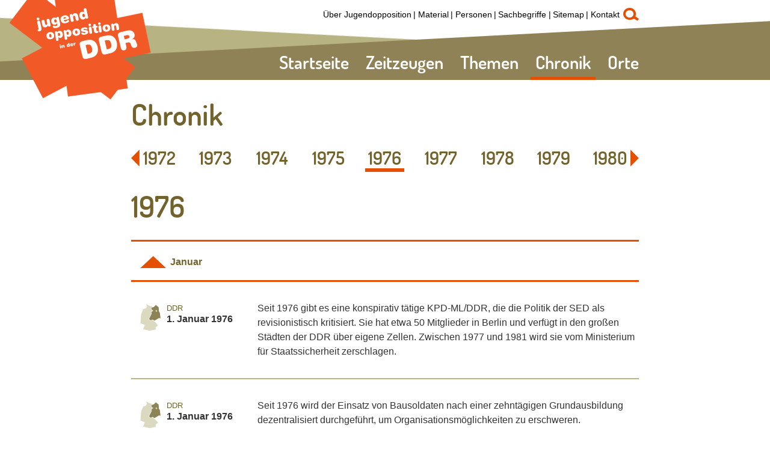

--- FILE ---
content_type: text/html; charset=utf-8
request_url: https://www.jugendopposition.de/chronik/?_y=1976
body_size: 18451
content:
<!DOCTYPE html>
<html lang='de'>
<head>
    <meta charset='utf-8' />
    <title>Chronik | Jugendopposition in der DDR</title>
    <meta name='viewport' content='width=device-width, initial-scale=1' />
    <meta name='apple-mobile-web-app-title' content='' />
    <meta name='msapplication-TileImage' content='windows-icon.png' />
    <meta name='msapplication-TileColor' content='#4fca96' />
    <meta name='description' content='' />
    <meta name='keywords' content='' />
    <meta name='author' content='Bundeszentrale f&uuml;r politische Bildung' />
    <meta name='robots' content='all' />
    <meta name='revisit-after' content='1 day' />

    <link rel='shortcut icon' href='/favicon.ico' />
    <link rel='apple-touch-icon-precomposed' href='/apple-icon.png' />

<link type="text/css" rel="stylesheet" href="/sites/default/files/css/css_ta69gjRL0myKul_oy0BHy7WOmRjecvvko-q8NQ99isg.css?1769916987" media="all" />

<script type="text/javascript" src="/sites/default/files/js/js_Xf3xz9t-QY7ud3sZd2RVAmyd2zv0coCg8JkIj33rvqk.js?1769916987"></script>
<script type="text/javascript" src="/sites/default/files/js/js_lzljvXW_O98rBqSWMwogCpc_mHZKMdtofun4Hu_VbTY.js?1769916987"></script>
<script type="text/javascript" src="/sites/default/files/js/js_5-DbUrk3nbZJp2AU7UCuFrgC9CxCbsPEYuRHg8UUv-M.js?1769916987"></script>
<script type="text/javascript">
<!--//--><![CDATA[//><!--
jQuery.extend(Drupal.settings, {"basePath":"\/","pathPrefix":"","setHasJsCookie":0,"ajaxPageState":{"js":{"misc\/jquery.js?1769916987":1,"misc\/jquery.once.js?1769916987":1,"misc\/drupal.js?1769916987":1,"public:\/\/languages\/de_ljbDTsSNwowOk67T2yOlY0IuwAIt_JcZI8G-VKBTTYo.js?1769916987":1,"sites\/all\/themes\/bpb\/js\/jquery-1.9.1.min.js?1769916987":1,"sites\/all\/themes\/bpb\/js\/jquery-migrate-1.2.1.min.js?1769916987":1,"sites\/all\/themes\/bpb\/projekktor\/projekktor-1.3.09.js?1769916987":1},"css":{"sites\/all\/themes\/bpb\/css\/owl.carousel.css":1,"sites\/all\/themes\/bpb\/css\/maccaco\/projekktor.style.css":1,"sites\/all\/themes\/bpb\/css\/styles.css":1}}});
//--><!]]>
</script>
    <!--[if lt IE 9]>
        <script type='text/javascript' src='/sites/all/themes/bpb/js/html5shiv.js'></script>
    <![endif]-->

</head>

<body class='html' >
    <a name='top' style='position:absolute;left:0px !important;top:0px !important;'></a><a name='pagetop'></a>

        
<header>
	<div class='headerInner'>
		<nav>
			<ul class='navigationMain'>
                <li class="level-0">
                    <a class=" no-children " id="entry-2" href='/'>Startseite</a>
                </li>
                <li class="level-0">
                    <a class=" no-children " id="entry-3" href='/zeitzeugen/'>Zeitzeugen</a>
                </li>
                <li class="level-0">
                    <a class=" " id="entry-5" href='/themen/'>Themen</a>
                    <ul>
                        <li class='level-1'>
                            <a href='/themen/145305/freie-wahlen' id="entry-145305">
                                <img src='/cache/images/8/154178-1x1-miniteaser56x56.jpg?8B572' alt='Wahlplakat für den 15. Oktober 1950' />
                                Freie Wahlen!<span></span>                            </a>
                            <ul>
                                <li class='level-2'>
                                    <a href='/themen/145341/kontext' id="entry-145341">Kontext</a>
                                </li>
                                <li class='level-2'>
                                    <a href='/themen/145343/keine-wahl-die-volkskammerwahlen-von-1950' id="entry-145343">Keine Wahl – Volkskammerwahlen 1950</a>
                                </li>
                                <li class='level-2'>
                                    <a href='/themen/145344/jugend-nach-dem-krieg' id="entry-145344">Jugend nach dem Krieg</a>
                                </li>
                                <li class='level-2'>
                                    <a href='/themen/145420/der-deutsche-gulag' id="entry-145420">Der deutsche Gulag</a>
                                </li>
                                <li class='level-2'>
                                    <a href='/themen/145421/die-junge-gemeinde' id="entry-145421">Die Junge Gemeinde</a>
                                </li>
                                <li class='level-2'>
                                    <a href='/themen/145422/widerstand-der-berliner-falken' id="entry-145422">Widerstand der Berliner Falken</a>
                                </li>
                                <li class='level-2'>
                                    <a href='/themen/145427/kgu' id="entry-145427">KgU</a>
                                </li>
                                <li class='level-2'>
                                    <a href='/themen/145342/werdauer-oberschueler' id="entry-145342">Werdauer Oberschüler</a>
                                </li>
                                <li class='level-2'>
                                    <a href='/themen/145423/todesurteile-werder-havel' id="entry-145423">Todesurteile Werder/Havel</a>
                                </li>
                                <li class='level-2'>
                                    <a href='/themen/145347/studenten-im-widerstand' id="entry-145347">Studenten im Widerstand<span></span></a>
                                    <ul>
                                        <li class='level-3'>
                                            <a href='/themen/145428/gruendung-der-freien-universitaet' id="entry-145428">Gründung der Freien Universität</a>
                                        </li>
                                        <li class='level-3'>
                                            <a href='/themen/145346/studentenratswahlen-1947' id="entry-145346">Studentenratswahlen 1947</a>
                                        </li>
                                        <li class='level-3'>
                                            <a href='/themen/145429/widerstand-universitaet-halle' id="entry-145429">Widerstand Universität Halle</a>
                                        </li>
                                        <li class='level-3'>
                                            <a href='/themen/145430/widerstand-universitaet-leipzig' id="entry-145430">Widerstand Universität Leipzig</a>
                                        </li>
                                    </ul>
                                </li>
                                <li class='level-2'>
                                    <a href='/themen/145345/schueler-im-widerstand' id="entry-145345">Schüler im Widerstand<span></span></a>
                                    <ul>
                                        <li class='level-3'>
                                            <a href='/themen/145424/altenburger-oberschule' id="entry-145424">Altenburger Oberschule</a>
                                        </li>
                                        <li class='level-3'>
                                            <a href='/themen/145425/oberschueler-protest-in-guestrow' id="entry-145425">Oberschüler-Protest in Güstrow</a>
                                        </li>
                                        <li class='level-3'>
                                            <a href='/themen/145426/hermann-joseph-flade' id="entry-145426">Hermann Joseph Flade</a>
                                        </li>
                                    </ul>
                                </li>
                            </ul>
                        </li>
                        <li class='level-1'>
                            <a href='/themen/145306/volksaufstand' id="entry-145306">
                                <img src='/cache/images/1/151761-top-miniteaser56x56.jpg?245D3' alt='' />
                                Volksaufstand<span></span>                            </a>
                            <ul>
                                <li class='level-2'>
                                    <a href='/themen/145348/kontext' id="entry-145348">Kontext</a>
                                </li>
                                <li class='level-2'>
                                    <a href='/themen/145431/arbeiteralltag' id="entry-145431">Arbeiteralltag</a>
                                </li>
                                <li class='level-2'>
                                    <a href='/themen/145349/17-juni-1953' id="entry-145349">17. Juni 1953</a>
                                </li>
                                <li class='level-2'>
                                    <a href='/themen/145350/17-juni-1953-in-magdeburg' id="entry-145350">17. Juni 1953 in Magdeburg</a>
                                </li>
                                <li class='level-2'>
                                    <a href='/themen/145351/17-juni-1953-in-jena' id="entry-145351">17. Juni 1953 in Jena</a>
                                </li>
                                <li class='level-2'>
                                    <a href='/themen/145352/17-juni-1953-in-bitterfeld' id="entry-145352">17. Juni 1953 in Bitterfeld</a>
                                </li>
                                <li class='level-2'>
                                    <a href='/themen/145353/17-juni-1953-in-halle' id="entry-145353">17. Juni 1953 in Halle</a>
                                </li>
                                <li class='level-2'>
                                    <a href='/themen/145354/17-juni-1953-in-strausberg' id="entry-145354">17. Juni 1953 in Strausberg</a>
                                </li>
                                <li class='level-2'>
                                    <a href='/themen/145355/17-juni-1953-in-goerlitz' id="entry-145355">17. Juni 1953 in Görlitz</a>
                                </li>
                                <li class='level-2'>
                                    <a href='/themen/145432/aufstand-in-workuta' id="entry-145432">Aufstand in Workuta</a>
                                </li>
                                <li class='level-2'>
                                    <a href='/themen/145356/bis-zum-mauerbau' id="entry-145356">Bis zum Mauerbau<span></span></a>
                                    <ul>
                                        <li class='level-3'>
                                            <a href='/themen/145433/eisenberger-kreis' id="entry-145433">Eisenberger Kreis</a>
                                        </li>
                                        <li class='level-3'>
                                            <a href='/themen/145434/der-physikerball-an-der-uni-jena' id="entry-145434">Der Physikerball an der Uni Jena</a>
                                        </li>
                                        <li class='level-3'>
                                            <a href='/themen/145435/greifswalder-medizinstudentenstreik' id="entry-145435">Greifswalder Medizinstudentenstreik</a>
                                        </li>
                                        <li class='level-3'>
                                            <a href='/themen/145436/ungarische-forderungen-in-berlin' id="entry-145436">Ungarische Forderungen in Berlin</a>
                                        </li>
                                        <li class='level-3'>
                                            <a href='/themen/145437/fuenf-minuten-schweigen-fuer-ungarn' id="entry-145437">Fünf Minuten Schweigen für Ungarn</a>
                                        </li>
                                        <li class='level-3'>
                                            <a href='/themen/145438/jugendweihe' id="entry-145438">Jugendweihe</a>
                                        </li>
                                    </ul>
                                </li>
                            </ul>
                        </li>
                        <li class='level-1'>
                            <a href='/themen/145307/die-mauer-muss-weg' id="entry-145307">
                                <img src='/cache/images/6/151476-3x2-miniteaser56x56.jpg?16E78' alt='' />
                                Die Mauer muss weg!<span></span>                            </a>
                            <ul>
                                <li class='level-2'>
                                    <a href='/themen/145357/kontext' id="entry-145357">Kontext</a>
                                </li>
                                <li class='level-2'>
                                    <a href='/themen/145362/halbstarke' id="entry-145362">Halbstarke</a>
                                </li>
                                <li class='level-2'>
                                    <a href='/themen/145358/strausberger-schueler' id="entry-145358">Strausberger Schüler</a>
                                </li>
                                <li class='level-2'>
                                    <a href='/themen/145359/mauerbau' id="entry-145359">Mauerbau</a>
                                </li>
                                <li class='level-2'>
                                    <a href='/themen/145360/abstimmung-mit-den-fuessen' id="entry-145360">Abstimmung mit den Füßen<span></span></a>
                                    <ul>
                                        <li class='level-3'>
                                            <a href='/themen/145455/fluchthilfe' id="entry-145455">Fluchthilfe</a>
                                        </li>
                                        <li class='level-3'>
                                            <a href='/themen/145456/der-tunnel-57' id="entry-145456">Der Tunnel 57</a>
                                        </li>
                                    </ul>
                                </li>
                                <li class='level-2'>
                                    <a href='/themen/145361/nach-dem-mauerbau' id="entry-145361">Nach dem Mauerbau</a>
                                </li>
                                <li class='level-2'>
                                    <a href='/themen/145439/mit-dem-schiff-nach-bornholm' id="entry-145439">Mit dem Schiff nach Bornholm</a>
                                </li>
                                <li class='level-2'>
                                    <a href='/themen/145453/widerstand-in-jena' id="entry-145453">Widerstand in Jena</a>
                                </li>
                                <li class='level-2'>
                                    <a href='/themen/145452/das-loch-in-der-mauer' id="entry-145452">Das Loch in der Mauer</a>
                                </li>
                                <li class='level-2'>
                                    <a href='/themen/145454/oberschueler-protest-anklam' id="entry-145454">Oberschüler Protest Anklam</a>
                                </li>
                            </ul>
                        </li>
                        <li class='level-1'>
                            <a href='/themen/145308/haende-weg-von-prag' id="entry-145308">
                                <img src='/cache/images/7/151477-3x2-miniteaser56x56.jpg?D40FF' alt='' />
                                Hände weg von Prag!<span></span>                            </a>
                            <ul>
                                <li class='level-2'>
                                    <a href='/themen/145363/kontext' id="entry-145363">Kontext</a>
                                </li>
                                <li class='level-2'>
                                    <a href='/themen/145364/protest-in-halle' id="entry-145364">Protest in Halle</a>
                                </li>
                                <li class='level-2'>
                                    <a href='/themen/145365/prager-fruehling' id="entry-145365">Prager Frühling<span></span></a>
                                    <ul>
                                        <li class='level-3'>
                                            <a href='/themen/145440/reisen-in-die-cssr' id="entry-145440">Reisen in die CSSR</a>
                                        </li>
                                        <li class='level-3'>
                                            <a href='/themen/145441/einmarsch-des-warschauer-paktes' id="entry-145441">Einmarsch des Warschauer Paktes</a>
                                        </li>
                                    </ul>
                                </li>
                                <li class='level-2'>
                                    <a href='/themen/145366/reaktionen-in-der-ddr' id="entry-145366">Reaktionen in der DDR<span></span></a>
                                    <ul>
                                        <li class='level-3'>
                                            <a href='/themen/145442/schuelerinnen-in-frankfurt-oder' id="entry-145442">Schülerinnen in Frankfurt (Oder)</a>
                                        </li>
                                        <li class='level-3'>
                                            <a href='/themen/145443/proteste-in-berlin' id="entry-145443">Proteste in Berlin</a>
                                        </li>
                                        <li class='level-3'>
                                            <a href='/themen/145444/protestzug-durch-luebbenau' id="entry-145444">Protestzug durch Lübbenau</a>
                                        </li>
                                        <li class='level-3'>
                                            <a href='/themen/145445/ich-unterschreibe-nicht' id="entry-145445">Ich unterschreibe nicht!</a>
                                        </li>
                                    </ul>
                                </li>
                                <li class='level-2'>
                                    <a href='/themen/145367/langhaarige-beatfans-und-gammler' id="entry-145367">Langhaarige, Beatfans und Gammler<span></span></a>
                                    <ul>
                                        <li class='level-3'>
                                            <a href='/themen/145446/es-lebe-der-beat' id="entry-145446">Es lebe der Beat!</a>
                                        </li>
                                        <li class='level-3'>
                                            <a href='/themen/145447/die-rolling-stones-kommen' id="entry-145447">Die Rolling Stones kommen</a>
                                        </li>
                                    </ul>
                                </li>
                                <li class='level-2'>
                                    <a href='/themen/145368/befehlsverweigerung-in-der-nva' id="entry-145368">Befehlsverweigerung in der NVA</a>
                                </li>
                                <li class='level-2'>
                                    <a href='/themen/145369/wehrdienstverweigerung-in-der-ddr' id="entry-145369">Wehrdienstverweigerung in der DDR<span></span></a>
                                    <ul>
                                        <li class='level-3'>
                                            <a href='/themen/145448/bausoldaten' id="entry-145448">Bausoldaten</a>
                                        </li>
                                        <li class='level-3'>
                                            <a href='/themen/145449/totalverweigerer' id="entry-145449">Totalverweigerer</a>
                                        </li>
                                    </ul>
                                </li>
                            </ul>
                        </li>
                        <li class='level-1'>
                            <a href='/themen/145309/holt-biermann-zurueck' id="entry-145309">
                                <img src='/cache/images/8/151478-3x2-miniteaser56x56.jpg?363F5' alt='' />
                                Holt Biermann zurück!<span></span>                            </a>
                            <ul>
                                <li class='level-2'>
                                    <a href='/themen/145335/kontext' id="entry-145335">Kontext</a>
                                </li>
                                <li class='level-2'>
                                    <a href='/themen/145406/biermann-die-biografie' id="entry-145406">Biermann – die Biografie</a>
                                </li>
                                <li class='level-2'>
                                    <a href='/themen/145337/die-ausbuergerung-von-wolf-biermann' id="entry-145337">Die Ausbürgerung von Wolf Biermann</a>
                                </li>
                                <li class='level-2'>
                                    <a href='/themen/145336/proteste-in-jena' id="entry-145336">Proteste in Jena<span></span></a>
                                    <ul>
                                        <li class='level-3'>
                                            <a href='/themen/145383/die-aktion-der-jg-stadtmitte' id="entry-145383">Die Aktion der JG Stadtmitte</a>
                                        </li>
                                        <li class='level-3'>
                                            <a href='/themen/145384/bildungsverbot-fuer-protestierende' id="entry-145384">Bildungsverbot für Protestierende</a>
                                        </li>
                                    </ul>
                                </li>
                                <li class='level-2'>
                                    <a href='/themen/145340/jugendkultur' id="entry-145340">Jugendkultur<span></span></a>
                                    <ul>
                                        <li class='level-3'>
                                            <a href='/themen/145450/hippies-in-der-ddr' id="entry-145450">Hippies in der DDR</a>
                                        </li>
                                        <li class='level-3'>
                                            <a href='/themen/145451/die-x-weltfestspiele-1973' id="entry-145451">Die X. Weltfestspiele 1973</a>
                                        </li>
                                    </ul>
                                </li>
                                <li class='level-2'>
                                    <a href='/themen/145338/proteste-der-ddr-prominenz' id="entry-145338">Proteste der DDR-Prominenz<span></span></a>
                                    <ul>
                                        <li class='level-3'>
                                            <a href='/themen/145376/offener-brief-prominenter-kuenstler' id="entry-145376">Offener Brief prominenter Künstler</a>
                                        </li>
                                        <li class='level-3'>
                                            <a href='/themen/145377/robert-havemann' id="entry-145377">Robert Havemann</a>
                                        </li>
                                        <li class='level-3'>
                                            <a href='/themen/145378/stephan-hermlin' id="entry-145378">Stephan Hermlin</a>
                                        </li>
                                        <li class='level-3'>
                                            <a href='/themen/145379/jurek-becker' id="entry-145379">Jurek Becker</a>
                                        </li>
                                        <li class='level-3'>
                                            <a href='/themen/145380/manfred-krug' id="entry-145380">Manfred Krug</a>
                                        </li>
                                        <li class='level-3'>
                                            <a href='/themen/145381/bettina-wegner' id="entry-145381">Bettina Wegner</a>
                                        </li>
                                        <li class='level-3'>
                                            <a href='/themen/145382/fuchs-kunert-und-pannach' id="entry-145382">Fuchs, Kunert und Pannach</a>
                                        </li>
                                    </ul>
                                </li>
                                <li class='level-2'>
                                    <a href='/themen/145339/proteste-im-ganzen-land' id="entry-145339">Proteste im ganzen Land<span></span></a>
                                    <ul>
                                        <li class='level-3'>
                                            <a href='/themen/145370/aktionen-in-halle' id="entry-145370">Aktionen in Halle</a>
                                        </li>
                                        <li class='level-3'>
                                            <a href='/themen/145371/aktion-in-paaren' id="entry-145371">Aktion in Paaren</a>
                                        </li>
                                        <li class='level-3'>
                                            <a href='/themen/145372/aktion-in-zwickau' id="entry-145372">Aktion in Zwickau</a>
                                        </li>
                                        <li class='level-3'>
                                            <a href='/themen/145373/aktionen-in-berlin' id="entry-145373">Aktionen in Berlin</a>
                                        </li>
                                        <li class='level-3'>
                                            <a href='/themen/145374/aktionen-in-erfurt' id="entry-145374">Aktionen in Erfurt</a>
                                        </li>
                                        <li class='level-3'>
                                            <a href='/themen/145375/aktion-in-hennigsdorf' id="entry-145375">Aktion in Hennigsdorf</a>
                                        </li>
                                    </ul>
                                </li>
                            </ul>
                        </li>
                        <li class='level-1'>
                            <a href='/themen/145310/schwerter-zu-pflugscharen' id="entry-145310">
                                <img src='/cache/images/9/151479-3x2-miniteaser56x56.jpg?39FA1' alt='' />
                                Schwerter zu Pflugscharen!<span></span>                            </a>
                            <ul>
                                <li class='level-2'>
                                    <a href='/themen/145327/kontext' id="entry-145327">Kontext</a>
                                </li>
                                <li class='level-2'>
                                    <a href='/themen/145331/von-wegen-frieden' id="entry-145331">Von wegen Frieden</a>
                                </li>
                                <li class='level-2'>
                                    <a href='/themen/145332/friedensbewegung-in-der-ddr' id="entry-145332">Friedensbewegung in der DDR<span></span></a>
                                    <ul>
                                        <li class='level-3'>
                                            <a href='/themen/145409/persoenliche-friedensvertraege' id="entry-145409">Persönliche Friedensverträge</a>
                                        </li>
                                        <li class='level-3'>
                                            <a href='/themen/145410/friedensbewegung-in-berlin' id="entry-145410">Friedensbewegung in Berlin</a>
                                        </li>
                                        <li class='level-3'>
                                            <a href='/themen/145411/flugblatt-gegen-wehrdienstgesetz' id="entry-145411">Flugblatt gegen Wehrdienstgesetz</a>
                                        </li>
                                        <li class='level-3'>
                                            <a href='/themen/145412/fg-grosshennersdorf' id="entry-145412">FG Großhennersdorf</a>
                                        </li>
                                        <li class='level-3'>
                                            <a href='/themen/145413/dresden-und-die-gruppe-wolfspelz' id="entry-145413">Dresden und die Gruppe Wolfspelz</a>
                                        </li>
                                        <li class='level-3'>
                                            <a href='/themen/145333/solidaritaet-mit-der-friedensbewegung' id="entry-145333">Solidarität mit der Friedensbewegung</a>
                                        </li>
                                        <li class='level-3'>
                                            <a href='/themen/145385/die-gruenen' id="entry-145385">Die Grünen</a>
                                        </li>
                                        <li class='level-3'>
                                            <a href='/themen/145386/amnesty-international-und-die-ddr' id="entry-145386">Amnesty International und die DDR</a>
                                        </li>
                                    </ul>
                                </li>
                                <li class='level-2'>
                                    <a href='/themen/145328/friedensgemeinschaft-jena' id="entry-145328">Friedensgemeinschaft Jena<span></span></a>
                                    <ul>
                                        <li class='level-3'>
                                            <a href='/themen/145387/aktion-gegenschlag' id="entry-145387">Aktion "Gegenschlag"</a>
                                        </li>
                                        <li class='level-3'>
                                            <a href='/themen/145388/schuelerreaktionen-in-jena' id="entry-145388">Schülerreaktionen in Jena</a>
                                        </li>
                                        <li class='level-3'>
                                            <a href='/themen/145329/oppositionelle-szene-jena' id="entry-145329">Oppositionelle Szene Jena</a>
                                        </li>
                                    </ul>
                                </li>
                                <li class='level-2'>
                                    <a href='/themen/145330/der-fall-matthias-domaschk' id="entry-145330">Der Fall Matthias Domaschk<span></span></a>
                                    <ul>
                                        <li class='level-3'>
                                            <a href='/themen/145407/biografie-matthias-domaschk' id="entry-145407">Biografie Matthias Domaschk</a>
                                        </li>
                                        <li class='level-3'>
                                            <a href='/themen/145408/aktionen-nach-domaschks-tod' id="entry-145408">Aktionen nach Domaschks Tod</a>
                                        </li>
                                    </ul>
                                </li>
                                <li class='level-2'>
                                    <a href='/themen/145334/too-much-future-punk-in-der-ddr' id="entry-145334">Too much future – Punk in der DDR<span></span></a>
                                    <ul>
                                        <li class='level-3'>
                                            <a href='/themen/145419/pogo-in-ost-berlin' id="entry-145419">Pogo in Ost-Berlin</a>
                                        </li>
                                    </ul>
                                </li>
                            </ul>
                        </li>
                        <li class='level-1'>
                            <a href='/themen/145311/menschenrechte' id="entry-145311">
                                <img src='/cache/images/0/151480-3x2-miniteaser56x56.jpg?FFCA6' alt='' />
                                Menschenrechte<span></span>                            </a>
                            <ul>
                                <li class='level-2'>
                                    <a href='/themen/145320/kontext' id="entry-145320">Kontext</a>
                                </li>
                                <li class='level-2'>
                                    <a href='/themen/145321/umwelt-bibliothek' id="entry-145321">Umwelt-Bibliothek<span></span></a>
                                    <ul>
                                        <li class='level-3'>
                                            <a href='/themen/145394/mfs-aktion-gegen-die-ub' id="entry-145394">MfS-Aktion gegen die UB</a>
                                        </li>
                                        <li class='level-3'>
                                            <a href='/themen/145457/solidarisierung-mit-der-ub' id="entry-145457">Solidarisierung mit der UB</a>
                                        </li>
                                        <li class='level-3'>
                                            <a href='/themen/145395/carlo-jordan' id="entry-145395">Carlo Jordan</a>
                                        </li>
                                        <li class='level-3'>
                                            <a href='/themen/145396/wolfgang-rueddenklau' id="entry-145396">Wolfgang Rüddenklau</a>
                                        </li>
                                    </ul>
                                </li>
                                <li class='level-2'>
                                    <a href='/themen/145322/umwelt-frieden-und-menschenrechte' id="entry-145322">Umwelt, Frieden und Menschenrechte<span></span></a>
                                    <ul>
                                        <li class='level-3'>
                                            <a href='/themen/145389/ddr-umweltbewegung' id="entry-145389">DDR-Umweltbewegung</a>
                                        </li>
                                        <li class='level-3'>
                                            <a href='/themen/145390/olof-palme-friedensmarsch' id="entry-145390">Olof-Palme-Friedensmarsch</a>
                                        </li>
                                        <li class='level-3'>
                                            <a href='/themen/145391/ereignisse-an-der-ossietzky-schule' id="entry-145391">Ereignisse an der Ossietzky-Schule</a>
                                        </li>
                                        <li class='level-3'>
                                            <a href='/themen/145392/luxemburg-liebknecht-demonstration' id="entry-145392">Luxemburg-Liebknecht-Demonstration</a>
                                        </li>
                                        <li class='level-3'>
                                            <a href='/themen/145393/initiative-frieden-und-menschenrechte' id="entry-145393">Initiative Frieden und Menschenrechte</a>
                                        </li>
                                    </ul>
                                </li>
                                <li class='level-2'>
                                    <a href='/themen/145323/kirche-und-opposition' id="entry-145323">Kirche und Opposition<span></span></a>
                                    <ul>
                                        <li class='level-3'>
                                            <a href='/themen/145405/kirche-von-unten' id="entry-145405">Kirche von Unten</a>
                                        </li>
                                    </ul>
                                </li>
                                <li class='level-2'>
                                    <a href='/themen/145324/alternative-jugendkultur-in-der-ddr' id="entry-145324">Alternative Jugendkultur in der DDR<span></span></a>
                                    <ul>
                                        <li class='level-3'>
                                            <a href='/themen/145416/illegale-reisen-durch-die-udssr' id="entry-145416">Illegale Reisen durch die UdSSR</a>
                                        </li>
                                        <li class='level-3'>
                                            <a href='/themen/145417/hiphop-in-der-ddr' id="entry-145417">HipHop in der DDR</a>
                                        </li>
                                        <li class='level-3'>
                                            <a href='/themen/145469/breakdance-beats-und-rap' id="entry-145469">Breakdance, Beats und Rap</a>
                                        </li>
                                        <li class='level-3'>
                                            <a href='/themen/145418/wohnungsbesetzungen-ost-berlin' id="entry-145418">Wohnungsbesetzungen Ost-Berlin</a>
                                        </li>
                                    </ul>
                                </li>
                                <li class='level-2'>
                                    <a href='/themen/145325/der-weg-an-die-oeffentlichkeit' id="entry-145325">Der Weg an die Öffentlichkeit<span></span></a>
                                    <ul>
                                        <li class='level-3'>
                                            <a href='/themen/145414/radio-glasnost' id="entry-145414">Radio Glasnost</a>
                                        </li>
                                        <li class='level-3'>
                                            <a href='/themen/145415/samisdat' id="entry-145415">Samisdat</a>
                                        </li>
                                        <li class='level-3'>
                                            <a href='/themen/145466/grenzfall' id="entry-145466">grenzfall</a>
                                        </li>
                                        <li class='level-3'>
                                            <a href='/themen/145467/umweltblaetter' id="entry-145467">Umweltblätter</a>
                                        </li>
                                        <li class='level-3'>
                                            <a href='/themen/145468/lausitzbotin' id="entry-145468">Lausitzbotin</a>
                                        </li>
                                    </ul>
                                </li>
                                <li class='level-2'>
                                    <a href='/themen/145326/sputnik-verbot' id="entry-145326">Sputnik-Verbot</a>
                                </li>
                            </ul>
                        </li>
                        <li class='level-1'>
                            <a href='/themen/145312/revolution' id="entry-145312">
                                <img src='/cache/images/1/151481-3x2-miniteaser56x56.jpg?8BC80' alt='' />
                                Revolution<span></span>                            </a>
                            <ul>
                                <li class='level-2'>
                                    <a href='/themen/145313/kontext' id="entry-145313">Kontext</a>
                                </li>
                                <li class='level-2'>
                                    <a href='/themen/145317/ausreisewelle' id="entry-145317">Ausreisewelle<span></span></a>
                                    <ul>
                                        <li class='level-3'>
                                            <a href='/themen/145401/verweigerung-der-reiseerlaubnis' id="entry-145401">Verweigerung der Reiseerlaubnis</a>
                                        </li>
                                        <li class='level-3'>
                                            <a href='/themen/145402/weisser-kreis-jena' id="entry-145402">Weißer Kreis Jena</a>
                                        </li>
                                    </ul>
                                </li>
                                <li class='level-2'>
                                    <a href='/themen/145316/oppositionszentrum-leipzig' id="entry-145316">Oppositionszentrum Leipzig<span></span></a>
                                    <ul>
                                        <li class='level-3'>
                                            <a href='/themen/145465/montagsdemonstrationen' id="entry-145465">Montagsdemonstrationen</a>
                                        </li>
                                        <li class='level-3'>
                                            <a href='/themen/154324/leipziger-basisgruppen' id="entry-154324">Leipziger Basisgruppen</a>
                                        </li>
                                    </ul>
                                </li>
                                <li class='level-2'>
                                    <a href='/themen/herbst89/' id="entry-145318">Herbst 89<span></span></a>
                                    <ul>
                                        <li class='level-3'>
                                            <a href='/themen/herbst89/145314/proteste-gegen-den-wahlbetrug' id="entry-145314">Proteste gegen den Wahlbetrug</a>
                                        </li>
                                        <li class='level-3'>
                                            <a href='/themen/herbst89/145315/die-chinesische-loesung' id="entry-145315">Die Chinesische Lösung</a>
                                        </li>
                                        <li class='level-3'>
                                            <a href='/themen/herbst89/145459/7-oktober-1989-40-jahre-ddr' id="entry-145459">7. Oktober 1989 - 40 Jahre DDR</a>
                                        </li>
                                        <li class='level-3'>
                                            <a href='/themen/herbst89/145460/40-quark-schein' id="entry-145460">40-Quark-Schein</a>
                                        </li>
                                        <li class='level-3'>
                                            <a href='/themen/herbst89/145462/demos-am-7-8-oktober-in-berlin' id="entry-145462">Demos am 7./8. Oktober in Berlin</a>
                                        </li>
                                        <li class='level-3'>
                                            <a href='/themen/herbst89/145461/mahnwache-gethsemanekirche' id="entry-145461">Mahnwache Gethsemanekirche</a>
                                        </li>
                                        <li class='level-3'>
                                            <a href='/themen/herbst89/145463/gedaechtnisprotokolle' id="entry-145463">Gedächtnisprotokolle</a>
                                        </li>
                                        <li class='level-3'>
                                            <a href='/themen/herbst89/145458/7-oktober-1989-plauen' id="entry-145458">7. Oktober 1989 Plauen</a>
                                        </li>
                                        <li class='level-3'>
                                            <a href='/themen/herbst89/145399/demonstrationen-in-der-ganzen-ddr' id="entry-145399">Demonstrationen in der ganzen DDR</a>
                                        </li>
                                        <li class='level-3'>
                                            <a href='/themen/herbst89/145464/4-november-1989' id="entry-145464">4. November 1989</a>
                                        </li>
                                        <li class='level-3'>
                                            <a href='/themen/herbst89/145400/mauerfall' id="entry-145400">Mauerfall</a>
                                        </li>
                                    </ul>
                                </li>
                                <li class='level-2'>
                                    <a href='/themen/145319/formierung-der-buergerbewegung' id="entry-145319">Formierung der Bürgerbewegung</a>
                                </li>
                                <li class='level-2'>
                                    <a href='/themen/145403/runde-tische' id="entry-145403">Runde Tische</a>
                                </li>
                                <li class='level-2'>
                                    <a href='/themen/145404/das-ende-der-staatssicherheit' id="entry-145404">Das Ende der Staatssicherheit</a>
                                </li>
                                <li class='level-2'>
                                    <a href='/themen/154362/die-akten-gehoeren-uns' id="entry-154362">„Die Akten gehören uns!“</a>
                                </li>
                            </ul>
                        </li>
                    </ul>
                </li>
                <li class="level-0">
                    <a class=" no-children  active" href='/chronik/'>Chronik</a>
                </li>
                <li class="level-0">
                    <a class=" no-children " id="entry-151762" href='/Orte/'>Orte</a>
                </li>
            </ul>
        </nav>
		<nav>
			<ul class='navigationTop'>
                <li>
                    <a href='/ueber-jugendopposition/'>Über Jugendopposition</a>
                </li>
                <li>
                    <a href='/material/'>Material</a>
                </li>
                <li>
                    <a href='/lexikon/personen/'>Personen</a>
                </li>
                <li>
                    <a href='/lexikon/sachbegriffe/'>Sachbegriffe</a>
                </li>
                <li>
                    <a href='/sitemap/'>Sitemap</a>
                </li>
                <li>
                    <a href='/kontakt/'>Kontakt</a>
                </li>
			</ul>
		</nav>
		<a href='/149285/volltextsuche' class='search'>d</a>
		
	</div>
	<div class='overlayBox'>
		<div class='overlayBoxInner'>
			<div class='overlayBoxWhite'>
				<div class='overlayBoxInner'></div>
			</div>
		</div>
	</div>
	<div style="clear:both;"></div>
</header>
<a href='/' class='logo'></a>
<!-- cachetime[inc_navi] 1769914328-01.02.2026 03:52:08//-->
        <div style="clear:both"></div>

        <div class="main chronicle">
  <!--<div class="region region-content">//-->
    <!--<div id="block-system-main" class="block block-system first last odd">//-->

      
  <!--<div class="content">//-->
        <h1>Chronik</h1>

    <nav class="chronicle-nav top row">
        <i class="icon icon-arrow-left"></i>
        <ul style="margin-right: -93.7778px; margin-left: -2813.3340000000px;">
            <li style='width:93.7778px;'>
                <a href='?_y=1945' class=''>1945</a>
            </li>
            <li style='width:93.7778px;'>
                <a href='?_y=1946' class=''>1946</a>
            </li>
            <li style='width:93.7778px;'>
                <a href='?_y=1947' class=''>1947</a>
            </li>
            <li style='width:93.7778px;'>
                <a href='?_y=1948' class=''>1948</a>
            </li>
            <li style='width:93.7778px;'>
                <a href='?_y=1949' class=''>1949</a>
            </li>
            <li style='width:93.7778px;'>
                <a href='?_y=1950' class=''>1950</a>
            </li>
            <li style='width:93.7778px;'>
                <a href='?_y=1951' class=''>1951</a>
            </li>
            <li style='width:93.7778px;'>
                <a href='?_y=1952' class=''>1952</a>
            </li>
            <li style='width:93.7778px;'>
                <a href='?_y=1953' class=''>1953</a>
            </li>
            <li style='width:93.7778px;'>
                <a href='?_y=1954' class=''>1954</a>
            </li>
            <li style='width:93.7778px;'>
                <a href='?_y=1955' class=''>1955</a>
            </li>
            <li style='width:93.7778px;'>
                <a href='?_y=1956' class=''>1956</a>
            </li>
            <li style='width:93.7778px;'>
                <a href='?_y=1957' class=''>1957</a>
            </li>
            <li style='width:93.7778px;'>
                <a href='?_y=1958' class=''>1958</a>
            </li>
            <li style='width:93.7778px;'>
                <a href='?_y=1959' class=''>1959</a>
            </li>
            <li style='width:93.7778px;'>
                <a href='?_y=1960' class=''>1960</a>
            </li>
            <li style='width:93.7778px;'>
                <a href='?_y=1961' class=''>1961</a>
            </li>
            <li style='width:93.7778px;'>
                <a href='?_y=1962' class=''>1962</a>
            </li>
            <li style='width:93.7778px;'>
                <a href='?_y=1963' class=''>1963</a>
            </li>
            <li style='width:93.7778px;'>
                <a href='?_y=1964' class=''>1964</a>
            </li>
            <li style='width:93.7778px;'>
                <a href='?_y=1965' class=''>1965</a>
            </li>
            <li style='width:93.7778px;'>
                <a href='?_y=1966' class=''>1966</a>
            </li>
            <li style='width:93.7778px;'>
                <a href='?_y=1967' class=''>1967</a>
            </li>
            <li style='width:93.7778px;'>
                <a href='?_y=1968' class=''>1968</a>
            </li>
            <li style='width:93.7778px;'>
                <a href='?_y=1969' class=''>1969</a>
            </li>
            <li style='width:93.7778px;'>
                <a href='?_y=1970' class=''>1970</a>
            </li>
            <li style='width:93.7778px;'>
                <a href='?_y=1971' class=''>1971</a>
            </li>
            <li style='width:93.7778px;'>
                <a href='?_y=1972' class=''>1972</a>
            </li>
            <li style='width:93.7778px;'>
                <a href='?_y=1973' class=''>1973</a>
            </li>
            <li style='width:93.7778px;'>
                <a href='?_y=1974' class=''>1974</a>
            </li>
            <li style='width:93.7778px;'>
                <a href='?_y=1975' class=''>1975</a>
            </li>
            <li style='width:93.7778px;'>
                <a href='?_y=1976' class='active'>1976</a>
            </li>
            <li style='width:93.7778px;'>
                <a href='?_y=1977' class=''>1977</a>
            </li>
            <li style='width:93.7778px;'>
                <a href='?_y=1978' class=''>1978</a>
            </li>
            <li style='width:93.7778px;'>
                <a href='?_y=1979' class=''>1979</a>
            </li>
            <li style='width:93.7778px;'>
                <a href='?_y=1980' class=''>1980</a>
            </li>
            <li style='width:93.7778px;'>
                <a href='?_y=1981' class=''>1981</a>
            </li>
            <li style='width:93.7778px;'>
                <a href='?_y=1982' class=''>1982</a>
            </li>
            <li style='width:93.7778px;'>
                <a href='?_y=1983' class=''>1983</a>
            </li>
            <li style='width:93.7778px;'>
                <a href='?_y=1984' class=''>1984</a>
            </li>
            <li style='width:93.7778px;'>
                <a href='?_y=1985' class=''>1985</a>
            </li>
            <li style='width:93.7778px;'>
                <a href='?_y=1986' class=''>1986</a>
            </li>
            <li style='width:93.7778px;'>
                <a href='?_y=1987' class=''>1987</a>
            </li>
            <li style='width:93.7778px;'>
                <a href='?_y=1988' class=''>1988</a>
            </li>
            <li style='width:93.7778px;'>
                <a href='?_y=1989' class=''>1989</a>
            </li>
            <li style='width:93.7778px;'>
                <a href='?_y=1990' class=''>1990</a>
            </li>
            <li style='width:93.7778px;'>
                <a href='?_y=1991' class=''>1991</a>
            </li>
        </ul>
        <i class="icon icon-arrow-right"></i>
    </nav>

    <section class="chronicle-content">
        <h1>1976</h1>


        <h2 class="accordion-toggle open monthitem1"><i class="icon icon-arrow-down"></i><span>Januar</span></h2>
        <div class="accordion-content open">
            <article class="chronicle-entry" id='nid-146832'>
                <div class="chronicle-entry-date">
                    <img src='/sites/all/themes/bpb/images/chronicle_ddr.png' alt='DDR Icon'>
                    <span>DDR</span>
                    <time datetime="1976-1-01"> 1. Januar 1976</time>
                </div>
                <div class="chronicle-entry-content">
                <!--h3> 1. Januar 1976</h3-->
                    <p>
                        Seit 1976 gibt es eine konspirativ tätige KPD-ML/DDR, die die Politik der SED als revisionistisch kritisiert. Sie hat etwa 50 Mitglieder in Berlin und verfügt in den großen Städten der DDR über eigene Zellen. Zwischen 1977 und 1981 wird sie vom Ministerium für Staatssicherheit zerschlagen.                    </p>
                </div>
            </article>
            <article class="chronicle-entry" id='nid-146833'>
                <div class="chronicle-entry-date">
                    <img src='/sites/all/themes/bpb/images/chronicle_ddr.png' alt='DDR Icon'>
                    <span>DDR</span>
                    <time datetime="1976-1-01"> 1. Januar 1976</time>
                </div>
                <div class="chronicle-entry-content">
                <!--h3> 1. Januar 1976</h3-->
                    <p>
                        Seit 1976 wird der Einsatz von Bausoldaten nach einer zehntägigen Grundausbildung dezentralisiert durchgeführt, um Organisationsmöglichkeiten zu erschweren.                    </p>
                </div>
            </article>
            <article class="chronicle-entry" id='nid-146834'>
                <div class="chronicle-entry-date">
                    <img src='/sites/all/themes/bpb/images/chronicle_ddr.png' alt='DDR Icon'>
                    <span>DDR</span>
                    <time datetime="1976-1-01"> 1. Januar 1976</time>
                </div>
                <div class="chronicle-entry-content">
                <!--h3> 1. Januar 1976</h3-->
                    <p>
                        1976 verlassen 15.168 Menschen die DDR in Richtung Bundesrepublik.                    </p>
                </div>
            </article>
            <article class="chronicle-entry" id='nid-146804'>
                <div class="chronicle-entry-date">
                    <img src='/sites/all/themes/bpb/images/chronicle_ddr.png' alt='DDR Icon'>
                    <span>DDR</span>
                    <time datetime="1976-1-20">20. - 26. Januar 1976</time>
                </div>
                <div class="chronicle-entry-content">
                <!--h3>20. - 26. Januar 1976</h3-->
                    <p>
                        Vor dem Strafgericht in Ost-Berlin wird gegen den „professionellen Menschenhändler“ Rainer Schubert verhandelt; er erhält 15 Jahre Freiheitsentzug. Im November 1977 beginnt eine ganze Prozesswelle gegen Fluchthelfer.                    </p>
                </div>
            </article>
        </div>

        <h2 class="accordion-toggle open monthitem2"><i class="icon icon-arrow-down"></i><span>Februar</span></h2>
        <div class="accordion-content open">
            <article class="chronicle-entry" id='nid-146805'>
                <div class="chronicle-entry-date">
                    <img src='/sites/all/themes/bpb/images/chronicle_ddr.png' alt='DDR Icon'>
                    <span>DDR</span>
                    <time datetime="1976-2-01"> 1. Februar 1976</time>
                </div>
                <div class="chronicle-entry-content">
                <!--h3> 1. Februar 1976</h3-->
                    <p>
                        Mit einem selbst gebauten U-Boot versuchen zwei DDR-Bürger durch die Elbe in die Bundesrepublik zu flüchten. Sie werden entdeckt und inhaftiert.                    </p>
                </div>
            </article>
            <article class="chronicle-entry" id='nid-146806'>
                <div class="chronicle-entry-date">
                    <img src='/sites/all/themes/bpb/images/chronicle_ddr.png' alt='DDR Icon'>
                    <span>DDR</span>
                    <time datetime="1976-2-12">12. Februar 1976</time>
                </div>
                <div class="chronicle-entry-content">
                <!--h3>12. Februar 1976</h3-->
                    <p>
                        Politbüro und Ministerrat beschließen die Förderung des privaten Handwerks. Der Widerstand gegen die Verstaatlichung der Handwerksgenossenschaften hatte Erfolg.                    </p>
                </div>
            </article>
        </div>

        <h2 class="accordion-toggle open monthitem3"><i class="icon icon-arrow-down"></i><span>März</span></h2>
        <div class="accordion-content open">
            <article class="chronicle-entry" id='nid-146807'>
                <div class="chronicle-entry-date">
                    <img src='/sites/all/themes/bpb/images/chronicle_ddr.png' alt='DDR Icon'>
                    <span>DDR</span>
                    <time datetime="1976-3-30">30. März 1976</time>
                </div>
                <div class="chronicle-entry-content">
                <!--h3>30. März 1976</h3-->
                    <p>
                        Das Post- und Fernmeldeabkommen zwischen beiden deutschen Staaten wird unterzeichnet.                    </p>
                </div>
            </article>
        </div>

        <h2 class="accordion-toggle open monthitem4"><i class="icon icon-arrow-down"></i><span>April</span></h2>
        <div class="accordion-content open">
            <article class="chronicle-entry" id='nid-146808'>
                <div class="chronicle-entry-date">
                    <img src='/sites/all/themes/bpb/images/chronicle_ddr.png' alt='DDR Icon'>
                    <span>DDR</span>
                    <time datetime="1976-4-05"> 5. April 1976</time>
                </div>
                <div class="chronicle-entry-content">
                <!--h3> 5. April 1976</h3-->
                    <p>
                        Zwischen SED und der Evangelischen Kirche kommt es zur Annäherung. Hans Seigewasser (SED) trifft sich mit Mitgliedern von Vorstand und Präsidium der Synode.                    </p>
                </div>
            </article>
            <article class="chronicle-entry" id='nid-146809'>
                <div class="chronicle-entry-date">
                    <img src='/sites/all/themes/bpb/images/chronicle_ddr.png' alt='DDR Icon'>
                    <span>DDR</span>
                    <time datetime="1976-4-23">23. April 1976</time>
                </div>
                <div class="chronicle-entry-content">
                <!--h3>23. April 1976</h3-->
                    <p>
                        In Ost-Berlin wird der Palast der Republik eröffnet. Das Gebäude wird unter anderem der Sitz der DDR-Volkskammer.                    </p>
                </div>
            </article>
        </div>

        <h2 class="accordion-toggle open monthitem5"><i class="icon icon-arrow-down"></i><span>Mai</span></h2>
        <div class="accordion-content open">
            <article class="chronicle-entry" id='nid-146810'>
                <div class="chronicle-entry-date">
                    <img src='/sites/all/themes/bpb/images/chronicle_ddr.png' alt='DDR Icon'>
                    <span>DDR</span>
                    <time datetime="1976-5-01"> 1. Mai 1976</time>
                </div>
                <div class="chronicle-entry-content">
                <!--h3> 1. Mai 1976</h3-->
                    <p>
                        Der frei gekaufte ehemalige politische Häftling Michael Gartenschläger wird bei dem Versuch, Selbstschussgeräte an der innerdeutschen Grenze abzubauen, von einer Einsatzgruppe des Ministeriums für Staatssicherheit erschossen.                    </p>
                </div>
            </article>
            <article class="chronicle-entry" id='nid-146798'>
                <div class="chronicle-entry-date">
                    <img src='/sites/all/themes/bpb/images/chronicle_brd.png' alt='BRD Icon'>
                    <span>BRD</span>
                    <time datetime="1976-5-09"> 9. Mai 1976</time>
                </div>
                <div class="chronicle-entry-content">
                <!--h3> 9. Mai 1976</h3-->
                    <p>
                        Ulrike Meinhof erhängt sich in ihrer Gefängniszelle in Stuttgart Stammheim.                    </p>
                </div>
            </article>
            <article class="chronicle-entry" id='nid-146835'>
                <div class="chronicle-entry-date">
                    <img src='/sites/all/themes/bpb/images/chronicle_world.png' alt='Weltweit Icon'>
                    <span>Weltweit</span>
                    <time datetime="1976-5-13">13. Mai 1976</time>
                </div>
                <div class="chronicle-entry-content">
                <!--h3>13. Mai 1976</h3-->
                    <p>
                        In Moskau geben Bürgerrechtler die Gründung der „Öffentlichen Gruppe zur Verwirklichung der Kontrolle der Erfüllung der Helsinki-Abkommen in der Sowjetunion“ bekannt.                    </p>
                </div>
            </article>
            <article class="chronicle-entry" id='nid-146811'>
                <div class="chronicle-entry-date">
                    <img src='/sites/all/themes/bpb/images/chronicle_ddr.png' alt='DDR Icon'>
                    <span>DDR</span>
                    <time datetime="1976-5-15">15. Mai 1976</time>
                </div>
                <div class="chronicle-entry-content">
                <!--h3>15. Mai 1976</h3-->
                    <p>
                        Erste oppositionelle „Werkstatt“ der Jungen Gemeinde Jena.                    </p>
                </div>
            </article>
            <article class="chronicle-entry" id='nid-146812'>
                <div class="chronicle-entry-date">
                    <img src='/sites/all/themes/bpb/images/chronicle_ddr.png' alt='DDR Icon'>
                    <span>DDR</span>
                    <time datetime="1976-5-18">18. - 22. Mai 1976</time>
                </div>
                <div class="chronicle-entry-content">
                <!--h3>18. - 22. Mai 1976</h3-->
                    <p>
                        IX. Parteitag der SED: Erich Honecker wird Generalsekretär der SED und Erich Mielke wird Mitglied des Politbüros des Zentralkomitees der SED.                    </p>
                </div>
            </article>
            <article class="chronicle-entry" id='nid-146813'>
                <div class="chronicle-entry-date">
                    <img src='/sites/all/themes/bpb/images/chronicle_ddr.png' alt='DDR Icon'>
                    <span>DDR</span>
                    <time datetime="1976-5-27">27. Mai 1976</time>
                </div>
                <div class="chronicle-entry-content">
                <!--h3>27. Mai 1976</h3-->
                    <p>
                        Zentralkomitee und Freier Deutscher Gewerkschaftsbund beschließen neue Arbeitszeiten: die 42-Stunden-Woche für Schichtarbeiter, die 43 ¾-Stunden-Woche für alle anderen Werktätigen.                    </p>
                </div>
            </article>
        </div>

        <h2 class="accordion-toggle open monthitem6"><i class="icon icon-arrow-down"></i><span>Juni</span></h2>
        <div class="accordion-content open">
            <article class="chronicle-entry" id='nid-146799'>
                <div class="chronicle-entry-date">
                    <img src='/sites/all/themes/bpb/images/chronicle_brd.png' alt='BRD Icon'>
                    <span>BRD</span>
                    <time datetime="1976-6-08"> 8. Juni 1976 - 12. Juni 1976</time>
                </div>
                <div class="chronicle-entry-content">
                <!--h3>8. - 12. Juni 1976</h3-->
                    <p>
                        Der polnische Parteichef Edward Gierek besucht die Bundesrepublik.                    </p>
                </div>
            </article>
            <article class="chronicle-entry" id='nid-145450'>
                <div class="chronicle-entry-date">
                    <img src='/sites/all/themes/bpb/images/chronicle_ddr.png' alt='DDR Icon'>
                    <span>DDR</span>
                    <time datetime="1976-6-09"> 9. Juni 1976 - 11. Juni 1976</time>
                </div>
                <div class="chronicle-entry-content">
                <!--h3>Hippies in der DDR</h3-->
                    <figure>
                        <img src="/cache/images/9/151619-1x1-article620.jpg?08D6C" alt="" title="Hippies in der DDR">
                        <figcaption>
                            <p>Tramper schlafen in der Altenburger Fußgängerzone ihren Rausch aus. Quelle: BStU, MfS, ZAIG Nr. 5521, S. 15, Fo. 4</p>
                        </figcaption>
                    </figure>
                    <p>
                        Anfang Juni 1976 bietet sich den Einwohnern der thüringischen Kleinstadt Altenburg ein ungewöhnlicher Anblick: Etwa 2.500 langhaarige Jugendliche kommen zur 1000-Jahr-Feier der Stadt und kampieren in den Straßen. Auf einen solchen Ansturm sind weder die Stadt noch die Ordnungshüter vorbereitet. „Wir machen was wir wollen!“ – Parolen wie diese führen zu Verhören, Verhaftungen und mehreren Monaten Gefängnis. Dabei wollen die Jugendlichen einfach nur frei sein.                        <br><a href="/themen/145450/hippies-in-der-ddr">Zum Artikel ...</a>
                    </p>
                </div>
            </article>
            <article class="chronicle-entry" id='nid-146836'>
                <div class="chronicle-entry-date">
                    <img src='/sites/all/themes/bpb/images/chronicle_world.png' alt='Weltweit Icon'>
                    <span>Weltweit</span>
                    <time datetime="1976-6-16">16. Juni 1976</time>
                </div>
                <div class="chronicle-entry-content">
                <!--h3>16. Juni 1976</h3-->
                    <p>
                        Im südafrikanischen Soweto, einem vorwiegend von Schwarzen bewohnten Vorort von Johannesburg, kommen bei der polizeilichen Niederschlagung von Unruhen 176 Menschen ums Leben.

Bei den Mutual Balanced Force Reductions (MBFR)-Verhandlungen in Wien über die gegenseitige Verminderung von Streitkräften und Rüstungen (und damit zusammenhängenden Maßnahmen in Europa) legt die UdSSR zum ersten Mal Zahlen über die Truppenstärken des Warschauer Pakts vor.                    </p>
                </div>
            </article>
            <article class="chronicle-entry" id='nid-146837'>
                <div class="chronicle-entry-date">
                    <img src='/sites/all/themes/bpb/images/chronicle_world.png' alt='Weltweit Icon'>
                    <span>Weltweit</span>
                    <time datetime="1976-6-24">24. Juni 1976</time>
                </div>
                <div class="chronicle-entry-content">
                <!--h3>24. Juni 1976</h3-->
                    <p>
                        Erhöhung der Lebensmittelpreise in Polen angekündigt. Die Bevölkerung reagiert mit einer Streikwelle.                    </p>
                </div>
            </article>
            <article class="chronicle-entry" id='nid-146814'>
                <div class="chronicle-entry-date">
                    <img src='/sites/all/themes/bpb/images/chronicle_ddr.png' alt='DDR Icon'>
                    <span>DDR</span>
                    <time datetime="1976-6-29">29. - 30. Juni 1976</time>
                </div>
                <div class="chronicle-entry-content">
                <!--h3>29. - 30. Juni 1976</h3-->
                    <p>
                        In Ost-Berlin findet eine Konferenz von 29 kommunistischen Parteien statt. Die Reden der Teilnehmer werden in der SED-Zeitung Neues Deutschland gedruckt. So erreichen auch die eurokommunistischen Positionen offiziell die Bürger der DDR.                    </p>
                </div>
            </article>
        </div>

        <h2 class="accordion-toggle open monthitem7"><i class="icon icon-arrow-down"></i><span>Juli</span></h2>
        <div class="accordion-content open">
            <article class="chronicle-entry" id='nid-146838'>
                <div class="chronicle-entry-date">
                    <img src='/sites/all/themes/bpb/images/chronicle_world.png' alt='Weltweit Icon'>
                    <span>Weltweit</span>
                    <time datetime="1976-7-01"> 1. Juli 1976</time>
                </div>
                <div class="chronicle-entry-content">
                <!--h3> 1. Juli 1976</h3-->
                    <p>
                        Als Reaktion auf Repressionen der Staatsführung gegen Teilnehmer an Arbeiterprotesten entsteht das Komitee zur Verteidigung der Arbeiter (KOR). Das Hauptziel des KOR sind finanzielle Unterstützung und Rechtsbeistand für verfolgte Arbeiter.                    </p>
                </div>
            </article>
            <article class="chronicle-entry" id='nid-146815'>
                <div class="chronicle-entry-date">
                    <img src='/sites/all/themes/bpb/images/chronicle_ddr.png' alt='DDR Icon'>
                    <span>DDR</span>
                    <time datetime="1976-7-10">10. Juli 1976</time>
                </div>
                <div class="chronicle-entry-content">
                <!--h3>10. Juli 1976</h3-->
                    <p>
                        33 Bürger aus Riesa fordern in einer Petition die Achtung der Menschenrechte von Erich Honecker.                    </p>
                </div>
            </article>
            <article class="chronicle-entry" id='nid-146839'>
                <div class="chronicle-entry-date">
                    <img src='/sites/all/themes/bpb/images/chronicle_world.png' alt='Weltweit Icon'>
                    <span>Weltweit</span>
                    <time datetime="1976-7-12">12. - 13. Juli 1976</time>
                </div>
                <div class="chronicle-entry-content">
                <!--h3>12. - 13. Juli 1976</h3-->
                    <p>
                        In Brüssel beschließt der Europäische Rat die Direktwahl eines europäischen Parlaments für 1978. Die Sowjetunion protestiert gegen die Einbeziehung Berlins, die Westmächte weisen diese Kritik zurück.                    </p>
                </div>
            </article>
        </div>

        <h2 class="accordion-toggle open monthitem8"><i class="icon icon-arrow-down"></i><span>August</span></h2>
        <div class="accordion-content open">
            <article class="chronicle-entry" id='nid-146816'>
                <div class="chronicle-entry-date">
                    <img src='/sites/all/themes/bpb/images/chronicle_ddr.png' alt='DDR Icon'>
                    <span>DDR</span>
                    <time datetime="1976-8-05"> 5. August 1976</time>
                </div>
                <div class="chronicle-entry-content">
                <!--h3> 5. August 1976</h3-->
                    <p>
                        Am Grenzübergang Hirschberg / Rudolphstein wird der italienische Lastwagenfahrer Benito Corghi von DDR-Grenzern erschossen.                    </p>
                </div>
            </article>
            <article class="chronicle-entry" id='nid-146800'>
                <div class="chronicle-entry-date">
                    <img src='/sites/all/themes/bpb/images/chronicle_brd.png' alt='BRD Icon'>
                    <span>BRD</span>
                    <time datetime="1976-8-18">18. August 1976</time>
                </div>
                <div class="chronicle-entry-content">
                <!--h3>18. August 1976</h3-->
                    <p>
                        Das Anti-Terror-Gesetz tritt in Kraft. Es stellt die „Bildung einer terroristischen Vereinigung“ unter Strafe.                    </p>
                </div>
            </article>
            <article class="chronicle-entry" id='nid-146817'>
                <div class="chronicle-entry-date">
                    <img src='/sites/all/themes/bpb/images/chronicle_ddr.png' alt='DDR Icon'>
                    <span>DDR</span>
                    <time datetime="1976-8-18">18. August 1976</time>
                </div>
                <div class="chronicle-entry-content">
                <!--h3>18. August 1976</h3-->
                    <p>
                        Der Pfarrer Oskar Brüsewitz setzt sich aus Protest gegen die DDR-Regierung auf dem Marktplatz von Zeitz selbst in Brand. Er stirbt vier Tage später.                    </p>
                </div>
            </article>
        </div>

        <h2 class="accordion-toggle open monthitem10"><i class="icon icon-arrow-down"></i><span>Oktober</span></h2>
        <div class="accordion-content open">
            <article class="chronicle-entry" id='nid-146801'>
                <div class="chronicle-entry-date">
                    <img src='/sites/all/themes/bpb/images/chronicle_brd.png' alt='BRD Icon'>
                    <span>BRD</span>
                    <time datetime="1976-10-03"> 3. Oktober 1976</time>
                </div>
                <div class="chronicle-entry-content">
                <!--h3> 3. Oktober 1976</h3-->
                    <p>
                        Wahlen zum Bundestag. Bestätigung der sozialliberalen Koalition.                    </p>
                </div>
            </article>
            <article class="chronicle-entry" id='nid-146818'>
                <div class="chronicle-entry-date">
                    <img src='/sites/all/themes/bpb/images/chronicle_ddr.png' alt='DDR Icon'>
                    <span>DDR</span>
                    <time datetime="1976-10-17">17. Oktober 1976</time>
                </div>
                <div class="chronicle-entry-content">
                <!--h3>17. Oktober 1976</h3-->
                    <p>
                        „Wahl“ der Volkskammer und der Bezirkstage. Es wird gemeldet, dass 99,86 Prozent der Wähler für die Einheitsliste gestimmt hätten.                    </p>
                </div>
            </article>
            <article class="chronicle-entry" id='nid-146819'>
                <div class="chronicle-entry-date">
                    <img src='/sites/all/themes/bpb/images/chronicle_ddr.png' alt='DDR Icon'>
                    <span>DDR</span>
                    <time datetime="1976-10-26">26. Oktober 1976</time>
                </div>
                <div class="chronicle-entry-content">
                <!--h3>26. Oktober 1976</h3-->
                    <p>
                        Durch ein veröffentlichtes Dekret des Vatikans wird die bisherige „Berliner Ordinarienkonferenz“ in eine von der „Deutschen Bischofskonferenz“ unabhängige „Berliner Bischofskonferenz“ für das Gebiet der DDR umgewandelt.                    </p>
                </div>
            </article>
            <article class="chronicle-entry" id='nid-146820'>
                <div class="chronicle-entry-date">
                    <img src='/sites/all/themes/bpb/images/chronicle_ddr.png' alt='DDR Icon'>
                    <span>DDR</span>
                    <time datetime="1976-10-29">29. Oktober 1976</time>
                </div>
                <div class="chronicle-entry-content">
                <!--h3>29. Oktober 1976</h3-->
                    <p>
                        Rainer Kunze wird aus dem Schriftstellerverband der DDR ausgeschlossen. Am 13. April 1977 verlässt er die DDR.

Erich Honecker wird Staatsratsvorsitzender.                    </p>
                </div>
            </article>
        </div>

        <h2 class="accordion-toggle open monthitem11"><i class="icon icon-arrow-down"></i><span>November</span></h2>
        <div class="accordion-content open">
            <article class="chronicle-entry" id='nid-146826'>
                <div class="chronicle-entry-date">
                    <img src='/sites/all/themes/bpb/images/chronicle_ddr.png' alt='DDR Icon'>
                    <span>DDR</span>
                    <time datetime="1976-11-01"> 1. November 1976</time>
                </div>
                <div class="chronicle-entry-content">
                <!--h3> 1. November 1976</h3-->
                    <p>
                        In Zwickau protestiert der 22-jährige Hans Jürgen Breitbarth mit selbstgefertigten Protestzetteln gegen die Ausbürgerung von Wolf Biermann. Er wird verhaftet und zu 18 Monaten Gefängnis verurteilt.                    </p>
                </div>
            </article>
            <article class="chronicle-entry" id='nid-146840'>
                <div class="chronicle-entry-date">
                    <img src='/sites/all/themes/bpb/images/chronicle_world.png' alt='Weltweit Icon'>
                    <span>Weltweit</span>
                    <time datetime="1976-11-04"> 4. November 1976</time>
                </div>
                <div class="chronicle-entry-content">
                <!--h3> 4. November 1976</h3-->
                    <p>
                        889 Arbeiter aus dem polnischen Ursus fordern in einem Brief an die Regierung die Wiedereinstellung aller nach dem Juni-Streik Entlassenen.                    </p>
                </div>
            </article>
            <article class="chronicle-entry" id='nid-146802'>
                <div class="chronicle-entry-date">
                    <img src='/sites/all/themes/bpb/images/chronicle_brd.png' alt='BRD Icon'>
                    <span>BRD</span>
                    <time datetime="1976-11-13">13. November 1976</time>
                </div>
                <div class="chronicle-entry-content">
                <!--h3>13. November 1976</h3-->
                    <p>
                        Der in der DDR mit Auftrittsverbot belegte Liedermacher Wolf Biermann gibt in der Kölner Sportarena ein Konzert. Dieses Konzert wird vom Politbüro der SED als Vorwand für Biermanns Ausbürgerung benutzt.                    </p>
                </div>
            </article>
            <article class="chronicle-entry" id='nid-145337'>
                <div class="chronicle-entry-date">
                    <img src='/sites/all/themes/bpb/images/chronicle_ddr.png' alt='DDR Icon'>
                    <span>DDR</span>
                    <time datetime="1976-11-16">16. November 1976</time>
                </div>
                <div class="chronicle-entry-content">
                <!--h3>Wolf Biermann wird ausgebürgert</h3-->
                    <figure>
                        <img src="/cache/images/2/151662-1x1-article620.jpg?EA3C4" alt="" title="t_MDA_FO_14883_02.jpg">
                        <figcaption>
                            <p>Da er mit einem Auftrittsverbot belegt ist, kann Wolf Biermann sein Lied zum Putsch in Chile nicht während der X. Weltfestspiele in Ost-Berlin präsentieren. Stattdessen trägt er das Lied am 30. Juni 1973 Journalisten in seiner Wohnung vor. Quelle: Archiv StAufarb, Bestand Mehner, 73_0731_KUL_Musik_06</p>
                        </figcaption>
                    </figure>
                    <p>
                        Wolf Biermann wird nach einem Gastspiel in der Bundesrepublik Deutschland die Wiedereinreise in die DDR verweigert und das „Recht auf weiteren Aufenthalt in der DDR entzogen“. Seit den 1960er Jahren spielt Biermann mit seinen Liedern und Texten eine wichtige Rolle im kleinen Kreis der kritischen DDR-Intelligenz. Über die Heftigkeit des Protests, der nach der Ausbürgerung im ganzen Land ausbricht, ist nicht nur die Partei- und Staatsführung, sondern auch die Stasi überrascht.                        <br><a href="/themen/145337/die-ausbuergerung-von-wolf-biermann">Zum Artikel ...</a>
                    </p>
                </div>
            </article>
            <article class="chronicle-entry" id='nid-145336'>
                <div class="chronicle-entry-date">
                    <img src='/sites/all/themes/bpb/images/chronicle_ddr.png' alt='DDR Icon'>
                    <span>DDR</span>
                    <time datetime="1976-11-17">17. November 1976</time>
                </div>
                <div class="chronicle-entry-content">
                <!--h3>Proteste in Jena</h3-->
                    <figure>
                        <img src="/cache/images/1/151661-1x1-article620.jpg?91FEC" alt="" title="Protest der JG Stadtmitte gegen die Biermann-Ausbürgerung">
                        <figcaption>
                            <p>Eine der vielen Veranstaltungen in den Räumen der Jungen Gemeinde Jena-Stadtmitte um 1973/74. Quelle: Robert-Havemann-Gesellschaft</p>
                        </figcaption>
                    </figure>
                    <p>
                        Am 17. November 1976 findet eine Lesung des Schriftstellers Jurek Becker im Jenaer Klub der Intelligenz statt. Becker berichtet gleich zu Beginn der Lesung über die „Erklärung der Berliner Künstler vom 17.11.1976“, über die Ausbürgerung Wolf Biermanns. Es kommt zu einer angeregten Debatte und zu spontanen Solidaritätserklärungen. Plötzlich wird aus der Lesung eine politische Veranstaltung. Weitere Aktionen sollen folgen.                        <br><a href="/themen/145336/proteste-in-jena">Zum Artikel ...</a>
                    </p>
                </div>
            </article>
            <article class="chronicle-entry" id='nid-145376'>
                <div class="chronicle-entry-date">
                    <img src='/sites/all/themes/bpb/images/chronicle_ddr.png' alt='DDR Icon'>
                    <span>DDR</span>
                    <time datetime="1976-11-17">17. November 1976</time>
                </div>
                <div class="chronicle-entry-content">
                <!--h3>Offener Brief prominenter Künstlerinnen und Künstler</h3-->
                    <figure>
                        <img src="/cache/images/0/152610-st-article620.jpg?FAD05" alt="" title="Konzert 76 - Offener Brief prominenter Künstlerinnen_Archiv Bundesstiftung Aufarbeitung, Fotobestand Klaus Mehner, Bild 89_1029_POL_SoliArt_09">
                        <figcaption>
                            <p>1976 protestiert Christa Wolf mit Ihrer Unterschrift unter dem Offenen Brief gegen die Ausbürgerung von Wolf Biermann. Im Bild Christa Wolf am 29. Oktober 1989 bei einer Veranstaltung in der Erlöserkirche in Ost-Berlin. Vor 4.000 Zuhörern fordern Künstler der DDR von der Einheitspartei SED die Aufgabe des Anspruchs der Alleinvertretung. Unter dem tosenden Beifall der Besucher in der überfüllten Kirche benennt Christa Wolf den Stalinismus als das Grundübel des Staates. Quelle: Archiv StAufarb, Bestand Klaus Mehner, 89_1029_POL_SoliArt_09</p>
                        </figcaption>
                    </figure>
                    <p>
                        Zwölf namhafte Künstler der DDR protestieren mit einem offenen Brief gegen die Ausbürgerung Wolf Biermanns. Immer mehr Menschen schließen sich DDR-weit mit ihrer Unterschrift diesen Protesten an.                         <br><a href="/themen/145376/offener-brief-prominenter-kuenstler">Zum Artikel ...</a>
                    </p>
                </div>
            </article>
            <article class="chronicle-entry" id='nid-145375'>
                <div class="chronicle-entry-date">
                    <img src='/sites/all/themes/bpb/images/chronicle_ddr.png' alt='DDR Icon'>
                    <span>DDR</span>
                    <time datetime="1976-11-18">18. November 1976</time>
                </div>
                <div class="chronicle-entry-content">
                <!--h3>Aktion in Hennigsdorf gegen die Ausbürgerung Wolf Biermanns</h3-->
                    <p>
                        Aus Protest gegen die Ausbürgerung Biermanns hängt ein 22-jähriger Student zwei selbst geschriebene Artikel an die öffentliche Wandzeitung der Hennigsdorfer Ingenieurschule. Darin ruft er seine Kommilitonen dazu auf, Eingaben an den Staatsrat der DDR zu schicken.                        <br><a href="/themen/145375/aktion-in-hennigsdorf">Zum Artikel ...</a>
                    </p>
                </div>
            </article>
            <article class="chronicle-entry" id='nid-145383'>
                <div class="chronicle-entry-date">
                    <img src='/sites/all/themes/bpb/images/chronicle_ddr.png' alt='DDR Icon'>
                    <span>DDR</span>
                    <time datetime="1976-11-18">18. November 1976</time>
                </div>
                <div class="chronicle-entry-content">
                <!--h3>Die Aktion der Jungen Gemeinde Stadtmitte</h3-->
                    <figure>
                        <img src="/cache/images/2/151552-1x1-article620.jpg?9A461" alt="" title="Die Aktion der Jungen Gemeinde Stadtmitte">
                        <figcaption>
                            <p>Junge Jenenser auf einer Wanderung im Juni 1976.</p>
                        </figcaption>
                    </figure>
                    <p>
                        Mitglieder der Jungen Gemeinde Jena Stadtmitte und ihre Freunde unterstützen den Protest gegen die Ausbürgerung Wolf Biermanns mit einer Unterschriften-Aktion. In der Nacht auf den 19. November werden insgesamt 40 Personen von der Stasi verhaftet.                        <br><a href="/themen/145383/die-aktion-der-jg-stadtmitte">Zum Artikel ...</a>
                    </p>
                </div>
            </article>
            <article class="chronicle-entry" id='nid-146824'>
                <div class="chronicle-entry-date">
                    <img src='/sites/all/themes/bpb/images/chronicle_ddr.png' alt='DDR Icon'>
                    <span>DDR</span>
                    <time datetime="1976-11-19">19. November 1976</time>
                </div>
                <div class="chronicle-entry-content">
                <!--h3>19. November 1976</h3-->
                    <p>
                        Der 25-jährige Schriftsteller Jürgen Fuchs wird auf dem Grundstück von Robert Havemann verhaftet. Ihm wird "staatsfeindliche Hetze im verschärften Falle" vorgeworfen. Er hat die Petition namhafter DDR-Künstler gegen die Ausbürgerung Wolf Biermann unterschrieben und dafür gesorgt, dass das Papier abgeschrieben und in der DDR verbreitet wird.                    </p>
                </div>
            </article>
            <article class="chronicle-entry" id='nid-145371'>
                <div class="chronicle-entry-date">
                    <img src='/sites/all/themes/bpb/images/chronicle_ddr.png' alt='DDR Icon'>
                    <span>DDR</span>
                    <time datetime="1976-11-20">20. November 1976</time>
                </div>
                <div class="chronicle-entry-content">
                <!--h3>Aktion in Paaren gegen die Biermann Ausbürgerung</h3-->
                    <p>
                        Am 20. November 1976 protestieren Jugendliche aus dem Kreis Nauen gegen die Ausbürgerung Wolf Biermanns.                        <br><a href="/themen/145371/aktion-in-paaren">Zum Artikel ...</a>
                    </p>
                </div>
            </article>
            <article class="chronicle-entry" id='nid-146825'>
                <div class="chronicle-entry-date">
                    <img src='/sites/all/themes/bpb/images/chronicle_ddr.png' alt='DDR Icon'>
                    <span>DDR</span>
                    <time datetime="1976-11-21">21. November 1976</time>
                </div>
                <div class="chronicle-entry-content">
                <!--h3>21. November 1976</h3-->
                    <p>
                        Christian Kunert und Gerulf Pannach unterschreiben die Petition für die Rücknahme der Ausbürgerung Biermanns. Als Freunde der Oppositionellen Robert Havemann und Jürgen Fuchs hat die Stasi sie bereits im Visier. Sie werden auf dem Berliner Alexanderplatz verhaftet. Nach neun Monaten Schikane im Gefängnis der Stasi in Berlin Hohenschönhausen stimmen sie ihrer Ausreise zu.                    </p>
                </div>
            </article>
            <article class="chronicle-entry" id='nid-145338'>
                <div class="chronicle-entry-date">
                    <img src='/sites/all/themes/bpb/images/chronicle_ddr.png' alt='DDR Icon'>
                    <span>DDR</span>
                    <time datetime="1976-11-22">22. November 1976</time>
                </div>
                <div class="chronicle-entry-content">
                <!--h3>Proteste der DDR-Prominenz</h3-->
                    <figure>
                        <img src="/cache/images/3/151663-1x1-article620.jpg?AABE0" alt="" title="t_MDA_Fo_17672_01.jpg">
                        <figcaption>
                            <p>Quelle: Neues Deutschland, 22. November 1976, S. 3</p>
                        </figcaption>
                    </figure>
                    <p>
                        Kulturschaffende bekennen Farbe: Die Zustimmung linientreuer DDR-Künstler zur Ausbürgerung Wolf Biermanns wird im Neuen Deutschland abgedruckt.                         <br><a href="/themen/145338/proteste-der-ddr-prominenz">Zum Artikel ...</a>
                    </p>
                </div>
            </article>
            <article class="chronicle-entry" id='nid-145374'>
                <div class="chronicle-entry-date">
                    <img src='/sites/all/themes/bpb/images/chronicle_ddr.png' alt='DDR Icon'>
                    <span>DDR</span>
                    <time datetime="1976-11-22">22. November 1976</time>
                </div>
                <div class="chronicle-entry-content">
                <!--h3>Aktionen in Erfurt: Unterschriften gegen die Biermann Ausbürgerung? - Staatsverleumdung!</h3-->
                    <figure>
                        <img src="/cache/images/3/151543-1x1-article620.jpg?B680B" alt="" title="Aktionen in Erfurt">
                        <figcaption>
                            <p>Thomas Wagner Ende der 1970er Jahre. Quelle: Robert-Havemann-Gesellschaft</p>
                        </figcaption>
                    </figure>
                    <p>
                        In Erfurt wird Thomas Wagner wegen seines Protests gegen die Biermann Ausbürgerung verhaftet und zu 14 Monaten Gefängnis verurteilt. Seine Mitstreiterin Gabriele Kachold-Stötzer wird seit ihrer Beteiligung an der Unterschriftenaktion wöchentlich von der Stasi verhört und schließlich am 6. Januar 1977 verhaftet. Sie wird verurteilt und muss für ein Jahr hinter Gitter.                        <br><a href="/themen/145374/aktionen-in-erfurt">Zum Artikel ...</a>
                    </p>
                </div>
            </article>
            <article class="chronicle-entry" id='nid-145384'>
                <div class="chronicle-entry-date">
                    <img src='/sites/all/themes/bpb/images/chronicle_ddr.png' alt='DDR Icon'>
                    <span>DDR</span>
                    <time datetime="1976-11-23">23. November 1976</time>
                </div>
                <div class="chronicle-entry-content">
                <!--h3>Bildungsverbot für Protestierende</h3-->
                    <figure>
                        <img src="/cache/images/3/151553-1x1-article620.jpg?7763E" alt="" title="Bildungsverbot für Protestierende">
                        <figcaption>
                            <p>Passfoto von Roland Jahn aus seinem Studienbuch. Quelle: Robert-Havemann-Gesellschaft</p>
                        </figcaption>
                    </figure>
                    <p>
                        In einem Seminar zum Wissenschaftlichen Kommunismus kritisiert der Jenaer Student Roland Jahn die Ausbürgerung Wolf Biermanns scharf. Im Februar 1977 wird er von der Universität exmatrikuliert. Die Aufnahme eines Studiums in der DDR ist ihm fortan verwehrt. Wie Roland Jahn geht es vielen jungen Studenten, die in ihren Seminaren offen und frei diskutieren wollen.                        <br><a href="/themen/145384/bildungsverbot-fuer-protestierende">Zum Artikel ...</a>
                    </p>
                </div>
            </article>
            <article class="chronicle-entry" id='nid-145370'>
                <div class="chronicle-entry-date">
                    <img src='/sites/all/themes/bpb/images/chronicle_ddr.png' alt='DDR Icon'>
                    <span>DDR</span>
                    <time datetime="1976-11-25">25. November 1976</time>
                </div>
                <div class="chronicle-entry-content">
                <!--h3>Flugblätter und Unterschriften gegen Biermanns Ausbürgerung in Halle</h3-->
                    <figure>
                        <img src="/cache/images/9/151539-1x1-article620.jpg?9A223" alt="" title="Aktionen in Halle">
                        <figcaption>
                            <p>Die Protestresolution gegen die Ausbürgerung Wolf Biermanns, die Dietmar Webel am 20. November 1976 schreibt. Quelle: Robert-Havemann-Gesellschaft (BStU-Kopie)</p>
                        </figcaption>
                    </figure>
                    <p>
                        Der 17-jährige Lehrling Dietmar Webel wird in Halle verhaftet, weil er Unterschriften gegen die Ausbürgerung Wolf Biermanns gesammelt hat. Webel bleibt für drei Monate in Untersuchungshaft. Im anschließenden Prozess wird er zu zwei Jahren Haft auf Bewährung verurteilt. Ähnlich wie Dietmar Webel reagieren auch andere junge Hallenser auf die Ausbürgerung Biermanns.                        <br><a href="/themen/145370/aktionen-in-halle">Zum Artikel ...</a>
                    </p>
                </div>
            </article>
            <article class="chronicle-entry" id='nid-145377'>
                <div class="chronicle-entry-date">
                    <img src='/sites/all/themes/bpb/images/chronicle_ddr.png' alt='DDR Icon'>
                    <span>DDR</span>
                    <time datetime="1976-11-26">26. November 1976</time>
                </div>
                <div class="chronicle-entry-content">
                <!--h3>Robert Havemann</h3-->
                    <figure>
                        <img src="/cache/images/8/152618-st-article620.jpg?84F98" alt="" title="Konzert 76 - Robert Havemann_RHG_Fo_HAB_09789">
                        <figcaption>
                            <p>Seit 1963/64 sind Wolf Biermann und Robert Havemann befreundet. Der Regimekritiker ist für den Liedermacher nicht nur ein politischer Weggefährte. Der viel ältere Robert Havemann ist zugleich ein Ersatzvater für Wolf Biermann, dessen Vater in Auschwitz ermordet wurde. Das Bild zeigt die beiden Freunde Mitte der 1970er Jahre auf dem Grundstück von Robert Havemann in Grünheide bei Berlin. Quelle: Robert-Havemann-Gesellschaft/Katja Havemann/RHG_Fo_HAB_09789</p>
                        </figcaption>
                    </figure>
                    <p>
                        Wegen seiner oppositionellen Tätigkeiten wird der Dissidenten Robert Havemann in seinem eigenen Haus eingesperrt. Mehr als zwei Jahre können sich weder Robert Havemann noch seine Familie frei bewegen. Dennoch knüpft er immer neue Kontakte zu jungen Oppositionellen.                        <br><a href="/themen/145377/robert-havemann">Zum Artikel ...</a>
                    </p>
                </div>
            </article>
        </div>

        <h2 class="accordion-toggle open monthitem12"><i class="icon icon-arrow-down"></i><span>Dezember</span></h2>
        <div class="accordion-content open">
            <article class="chronicle-entry" id='nid-145373'>
                <div class="chronicle-entry-date">
                    <img src='/sites/all/themes/bpb/images/chronicle_ddr.png' alt='DDR Icon'>
                    <span>DDR</span>
                    <time datetime="1976-12-02"> 2. Dezember 1976</time>
                </div>
                <div class="chronicle-entry-content">
                <!--h3>Aktionen in Berlin: "Holt Biermann in die DDR zurück!"</h3-->
                    <p>
                        Die drei Ostberliner Krankenpfleger Thomas Evler, Friedemann Gehlke und Christoph Rohr werden verhaftet, als sie Flugblätter gegen die Ausbürgerung Biermanns verteilen. Sie werden zu Gefängnisstrafen zwischen drei und vier Jahren verurteilt.                        <br><a href="/themen/145373/aktionen-in-berlin">Zum Artikel ...</a>
                    </p>
                </div>
            </article>
            <article class="chronicle-entry" id='nid-146803'>
                <div class="chronicle-entry-date">
                    <img src='/sites/all/themes/bpb/images/chronicle_brd.png' alt='BRD Icon'>
                    <span>BRD</span>
                    <time datetime="1976-12-15">15. Dezember 1976</time>
                </div>
                <div class="chronicle-entry-content">
                <!--h3>15. Dezember 1976</h3-->
                    <p>
                        Wiederwahl Helmut Schmidts zum Bundeskanzler der Bundesrepublik.                    </p>
                </div>
            </article>
            <article class="chronicle-entry" id='nid-146841'>
                <div class="chronicle-entry-date">
                    <img src='/sites/all/themes/bpb/images/chronicle_world.png' alt='Weltweit Icon'>
                    <span>Weltweit</span>
                    <time datetime="1976-12-18">18. Dezember 1976</time>
                </div>
                <div class="chronicle-entry-content">
                <!--h3>18. Dezember 1976</h3-->
                    <p>
                        Austausch und damit Freilassung des sowjetischen Dissidenten und Schriftstellers Wladimir Bukowski, der in der Sowjetunion in Haft war, gegen den chilenischen KP-Chef Luis Corvalán, der Häftling des Pinochet-Regimes war.                    </p>
                </div>
            </article>
            <article class="chronicle-entry" id='nid-146831'>
                <div class="chronicle-entry-date">
                    <img src='/sites/all/themes/bpb/images/chronicle_ddr.png' alt='DDR Icon'>
                    <span>DDR</span>
                    <time datetime="1976-12-22">22. Dezember 1976</time>
                </div>
                <div class="chronicle-entry-content">
                <!--h3>22. Dezember 1976</h3-->
                    <p>
                        Dem ARD-Korrespondenten Lothar Loewe wird wegen „Diffamierung des Volkes und der Regierung“ die Akkreditierung in der DDR entzogen. Er hat den Schießbefehl kritisiert.                    </p>
                </div>
            </article>
        </div>
    </section>
    <nav class="chronicle-nav bottom row">
        <i class="icon icon-arrow-left"></i>
        <!--ul style="margin-right: -93.7778px; margin-left: -2813,334px;"-->
        <ul style="margin-right: -93.7778px; margin-left: -2813.3340000000px;">
            <li style='width:93.7778px;'>
                <a href='?_y=1945' class=''>1945</a>
            </li>
            <li style='width:93.7778px;'>
                <a href='?_y=1946' class=''>1946</a>
            </li>
            <li style='width:93.7778px;'>
                <a href='?_y=1947' class=''>1947</a>
            </li>
            <li style='width:93.7778px;'>
                <a href='?_y=1948' class=''>1948</a>
            </li>
            <li style='width:93.7778px;'>
                <a href='?_y=1949' class=''>1949</a>
            </li>
            <li style='width:93.7778px;'>
                <a href='?_y=1950' class=''>1950</a>
            </li>
            <li style='width:93.7778px;'>
                <a href='?_y=1951' class=''>1951</a>
            </li>
            <li style='width:93.7778px;'>
                <a href='?_y=1952' class=''>1952</a>
            </li>
            <li style='width:93.7778px;'>
                <a href='?_y=1953' class=''>1953</a>
            </li>
            <li style='width:93.7778px;'>
                <a href='?_y=1954' class=''>1954</a>
            </li>
            <li style='width:93.7778px;'>
                <a href='?_y=1955' class=''>1955</a>
            </li>
            <li style='width:93.7778px;'>
                <a href='?_y=1956' class=''>1956</a>
            </li>
            <li style='width:93.7778px;'>
                <a href='?_y=1957' class=''>1957</a>
            </li>
            <li style='width:93.7778px;'>
                <a href='?_y=1958' class=''>1958</a>
            </li>
            <li style='width:93.7778px;'>
                <a href='?_y=1959' class=''>1959</a>
            </li>
            <li style='width:93.7778px;'>
                <a href='?_y=1960' class=''>1960</a>
            </li>
            <li style='width:93.7778px;'>
                <a href='?_y=1961' class=''>1961</a>
            </li>
            <li style='width:93.7778px;'>
                <a href='?_y=1962' class=''>1962</a>
            </li>
            <li style='width:93.7778px;'>
                <a href='?_y=1963' class=''>1963</a>
            </li>
            <li style='width:93.7778px;'>
                <a href='?_y=1964' class=''>1964</a>
            </li>
            <li style='width:93.7778px;'>
                <a href='?_y=1965' class=''>1965</a>
            </li>
            <li style='width:93.7778px;'>
                <a href='?_y=1966' class=''>1966</a>
            </li>
            <li style='width:93.7778px;'>
                <a href='?_y=1967' class=''>1967</a>
            </li>
            <li style='width:93.7778px;'>
                <a href='?_y=1968' class=''>1968</a>
            </li>
            <li style='width:93.7778px;'>
                <a href='?_y=1969' class=''>1969</a>
            </li>
            <li style='width:93.7778px;'>
                <a href='?_y=1970' class=''>1970</a>
            </li>
            <li style='width:93.7778px;'>
                <a href='?_y=1971' class=''>1971</a>
            </li>
            <li style='width:93.7778px;'>
                <a href='?_y=1972' class=''>1972</a>
            </li>
            <li style='width:93.7778px;'>
                <a href='?_y=1973' class=''>1973</a>
            </li>
            <li style='width:93.7778px;'>
                <a href='?_y=1974' class=''>1974</a>
            </li>
            <li style='width:93.7778px;'>
                <a href='?_y=1975' class=''>1975</a>
            </li>
            <li style='width:93.7778px;'>
                <a href='?_y=1976' class='active'>1976</a>
            </li>
            <li style='width:93.7778px;'>
                <a href='?_y=1977' class=''>1977</a>
            </li>
            <li style='width:93.7778px;'>
                <a href='?_y=1978' class=''>1978</a>
            </li>
            <li style='width:93.7778px;'>
                <a href='?_y=1979' class=''>1979</a>
            </li>
            <li style='width:93.7778px;'>
                <a href='?_y=1980' class=''>1980</a>
            </li>
            <li style='width:93.7778px;'>
                <a href='?_y=1981' class=''>1981</a>
            </li>
            <li style='width:93.7778px;'>
                <a href='?_y=1982' class=''>1982</a>
            </li>
            <li style='width:93.7778px;'>
                <a href='?_y=1983' class=''>1983</a>
            </li>
            <li style='width:93.7778px;'>
                <a href='?_y=1984' class=''>1984</a>
            </li>
            <li style='width:93.7778px;'>
                <a href='?_y=1985' class=''>1985</a>
            </li>
            <li style='width:93.7778px;'>
                <a href='?_y=1986' class=''>1986</a>
            </li>
            <li style='width:93.7778px;'>
                <a href='?_y=1987' class=''>1987</a>
            </li>
            <li style='width:93.7778px;'>
                <a href='?_y=1988' class=''>1988</a>
            </li>
            <li style='width:93.7778px;'>
                <a href='?_y=1989' class=''>1989</a>
            </li>
            <li style='width:93.7778px;'>
                <a href='?_y=1990' class=''>1990</a>
            </li>
            <li style='width:93.7778px;'>
                <a href='?_y=1991' class=''>1991</a>
            </li>
        </ul>
        <i class="icon icon-arrow-right"></i>
    </nav>
    <script type='text/javascript'>
        $(document).ready(function(){

            first = 0;
            var selectedElement = $('h2.accordion-toggle.monthitem0');
            selectedElement = (0 == selectedElement.length) ? $('h2.accordion-toggle').first() : selectedElement;

            $('h2.accordion-toggle').removeClass('open');
            selectedElement.addClass('open');
            $('div.accordion-content').removeClass('open');
            selectedElement.next('div.accordion-content').addClass('open');

            if (window.location.hash) {
                $(document).scrollTop( $(window.location.hash).offset().top );
            }

            var ajaxUrl = '/ajax/154026?_y=';

            $('nav.chronicle-nav ul li a').each(function() {
                $(this).on("click", function(event){
                    event.preventDefault();
                    $('section.chronicle-content').html('<br /><br /><br />');
                    $('section.chronicle-content').css('background', 'url("/sites/all/themes/bpb/images/ajax-loading.gif") no-repeat center center');

                    // ausgewaehlte Ajax-URL in der History vermerken
                    history.pushState($(this).text(), null, ($(this).text() + '.html'));

                    $.ajax({
                        url: ajaxUrl + $(this).text()
                    }).done(function(data) {
                        $('section.chronicle-content').html(data);
                        $('section.chronicle-content').css('background', 'none');

                        $(".accordion-toggle .icon-arrow-down").on("click", function() {
                            // Toggle clicked accordion
                            $(this).parent().toggleClass("open");
                            $(this).parent().next(".accordion-content").slideToggle("slow");
                            // Close all other accordions
//                            var clicked = this.parentNode;
//                            $(".accordion-toggle.open").each(function() {
//                                if (this === clicked) return;
//                                $(this).removeClass("open");
//                                $(this).next(".accordion-content").slideUp("slow");
//                            });
                        });
                        // Info auf den Bildern nochmals nach dem Ajax drauflegen!
                        bindChronikCaption();
                    });
                });
            });
        });

        // Seite wurde neu geladen
        window.addEventListener('load', function(e) {
            var urlParts = window.location.href.split('/');
            var year     = 1976;
            var ajaxUrl  = '/ajax/154026?_y=';

            if (urlParts[urlParts.length - 1].indexOf('.html') != -1) {
                year = urlParts[urlParts.length - 1].replace('.html', '');

                if (["1945","1946","1947","1948","1949","1950","1951","1952","1953","1954","1955","1956","1957","1958","1959","1960","1961","1962","1963","1964","1965","1966","1967","1968","1969","1970","1971","1972","1973","1974","1975","1976","1977","1978","1979","1980","1981","1982","1983","1984","1985","1986","1987","1988","1989","1990","1991"].indexOf(year) == -1) {
                    year = 1976;
                }
            }

            // Navigation aktualisieren
            $('.chronicle-nav li > a').removeClass('active');
            $('.chronicle-nav li > a[href=\'?_y=' + year + '\']').addClass('active');
            scrollToActiveYear();

            // Ajax
            $.ajax({
                url: ajaxUrl + year
            }).done(function(data) {
                $('section.chronicle-content').html(data);
                $('section.chronicle-content').css('background', 'none');

                $('.accordion-toggle .icon-arrow-down').on('click', function() {
                    $(this).parent().toggleClass('open');
                    $(this).parent().next('.accordion-content').slideToggle('slow');
                });

                bindChronikCaption();
            });
        });

        // Scrolle zum aktiven Jahr
        function scrollToActiveYear() {
            var $slider         = $('.chronicle-nav');
            var $sliderUl       = $slider.find('ul');
            var activeIndex     = $slider.find('li > a.active').parent().index();
            var itemMinWidth    = 85;
            var numVisibleItems = Math.floor($slider.width() / itemMinWidth);
            var rest            = ($slider.width() - numVisibleItems * itemMinWidth) / numVisibleItems;
            var itemWidth       = itemMinWidth + rest;
            var marginLeftMax   = 0;
            var marginLeftMin   = 0;

            $slider.each(function(index) {
                marginLeftMax = ($(this).find('li').length * itemWidth) - $slider.width();

                return false;
            });

            var marginLeft = (itemWidth * activeIndex) - (Math.floor(numVisibleItems / 2) * itemWidth);

            if (marginLeft > marginLeftMax) {
                marginLeft = marginLeftMax;
            }

            if (marginLeft < marginLeftMin) {
                marginLeft = marginLeftMin;
            }

            $sliderUl.css({ marginLeft: -marginLeft});
        }


        // Zurueck- und Vorwarts-Button im Browser wurde geklickt
        window.addEventListener('popstate', function(e) {
            var character = e.state;
            var ajaxUrl   = '/ajax/154026?_y=';

            // kein History-Eintrag vorhanden -> Default-URL aufrufen
            if (character == null) {
                // Navigation aktualisieren
                $('.chronicle-nav li > a').removeClass('active');
                $('.chronicle-nav li > a[href=\'?_y=1976\']').addClass('active');
                scrollToActiveYear();

                // Ajax
                $.ajax({
                    url: ajaxUrl + 1976                }).done(function(data) {
                    $('section.chronicle-content').html(data);
                    $('section.chronicle-content').css('background', 'none');

                    $('.accordion-toggle .icon-arrow-down').on('click', function() {
                        $(this).parent().toggleClass('open');
                        $(this).parent().next('.accordion-content').slideToggle('slow');
                    });

                    bindChronikCaption();
                });
            // es ist ein History-Eintrag vorhanden
            } else {
                // Navigation aktualisieren
                $('.chronicle-nav li > a').removeClass('active');
                $('.chronicle-nav li > a[href=\'?_y=' + character + '\']').addClass('active');
                scrollToActiveYear();

                // Ajax
                $.ajax({
                    url: ajaxUrl + character
                }).done(function(data) {
                    $('section.chronicle-content').html(data);
                    $('section.chronicle-content').css('background', 'none');

                    $('.accordion-toggle .icon-arrow-down').on('click', function() {
                        $(this).parent().toggleClass('open');
                        $(this).parent().next('.accordion-content').slideToggle('slow');
                    });

                    bindChronikCaption();
                });
            }
        });
    </script>  <!--</div>//-->

<!--</div>//--><!-- /.block -->
  <!--</div>//--><!-- /.region -->
                <br style='clear:both;' />
                <div class='site-options text-right'>
                    <a href="https://twitter.com/intent/tweet?text=Chronik&url=http://www.jugendopposition.de/chronik/" target="_blank">
                        <i class="icon icon-twitter"></i> auf Twitter teilen
                    </a>
                    <a href="https://www.facebook.com/sharer/sharer.php?u=http://www.jugendopposition.de/chronik/" target="_blank">
                        <i class="icon icon-facebook"></i> auf Facebook teilen
                    </a>
                    <a href='/chronik/?kommentieren=1' rel='nofollow'><i class='icon icon-comment'></i> Kommentieren</a>
                    <a href='javascript:print();'><i class='icon icon-print'></i> Drucken</a>
                    <a href='mailto:?subject=Linkempfehlung%20auf%20Jugendopposition.de&body=Folgender%20Artikel%20auf%20www.jugendopposition.de%20wird%20Ihnen%20empfohlen%3A%0A%0AChronik%0A%0Ahttps%3A%2F%2Fwww.jugendopposition.de%2Fchronik%2F'><i class='icon icon-mail'></i> Artikel versenden</a>
                </div>
        </div><!-- END CONTENT -->
    <footer>
        <div class='footerBottom'>
            <div class='footerBottomInner'>
                <nav>
                    <ul>
                        <li>
                            <a href='/ueber-jugendopposition/'>Über Jugendopposition</a>
                        </li>
                        <li>
                            <a href='/material/'>Material</a>
                        </li>
                        <li>
                            <a href='/lexikon/'>Lexikon</a>
                        </li>
                        <li>
                            <a href='/impressum/'>Impressum</a>
                        </li>
                        <li>
                            <a href='/kontakt/'>Kontakt</a>
                        </li>
                    </ul>
                </nav>
                <div class='logos'>
                    <div>
                        <img src='/sites/all/themes/bpb/images/bpb.png' alt=''>
                    </div>
                    <div>
                        <img src='/sites/all/themes/bpb/images/rhg_202207.png' alt=''>
                    </div>
                    <div class="print">
                        <img alt="" src="/sites/all/themes/bpb/images/bpb_black.png">
                    </div>
                    <div class="print">
                        <img alt="" src="/sites/all/themes/bpb/images/haveman_black.png">
                    </div>
                </div>
            </div>
        </div>
        <svg class='footerTopTriangle' viewBox='0 0 25 25' preserveAspectRatio='none'>
            <polyline points='0,0  25,14 25,25 0,25' fill='#b8b382' id='top'></polyline>
        </svg>
        <svg class='footerTopTriangleBottom' viewBox='0 0 25 25' preserveAspectRatio='none'>
            <polyline points='0,0  25,0 0,25' fill='#b8b382' id='top2'></polyline>
        </svg>
    </footer>
    <!-- cachetime[inc_footer_uebersicht] 1769915350-01.02.2026 04:09:10//-->
    
    <script src='/sites/all/themes/bpb/js/owl.carousel.2.0.0.js?1769916987'></script>
    <script src='/sites/all/themes/bpb/js/imagesloaded.pkgd.min.js?1769916987'></script>
    <script src='/sites/all/themes/bpb/js/jquery-listnav.min.js?1769916987'></script>
    <script src='/sites/all/themes/bpb/js/jquery.slicknav.min.js?1769916987'></script>
    <script src='/sites/all/themes/bpb/js/global.js?1769916987'></script>
<!-- Piwik -->
<script type="text/javascript">
  var _paq = _paq || [];
  _paq.push(["setDomains", ["*.www.jugendopposition.de","*.jugendopposition.de","*.www2.jugendopposition.de","*.www.jugendopposition.de"]]);
  _paq.push(['trackPageView']);
  _paq.push(['enableLinkTracking']);
  (function() {
    var u="https://piwik.bpb.de/";
    _paq.push(['setTrackerUrl', u+'piwik.php']);
    _paq.push(['setSiteId', '17']);
    var d=document, g=d.createElement('script'), s=d.getElementsByTagName('script')[0];
    g.type='text/javascript'; g.async=true; g.defer=true; g.src=u+'piwik.js'; s.parentNode.insertBefore(g,s);
  })();
</script>
<noscript><p><img src="https://piwik.bpb.de/piwik.php?idsite=17" style="border:0;" alt="" /></p></noscript>
<!-- End Piwik Code -->

</body>
</html>


--- FILE ---
content_type: text/html; charset=UTF-8
request_url: https://www.jugendopposition.de/ajax/154026?_y=1976
body_size: 8030
content:



        <h1>1976</h1>


        <h2 class="accordion-toggle open"><i class="icon icon-arrow-down"></i><span>Januar</span></h2>
        <div class="accordion-content open">
            <article class="chronicle-entry" id='nid-146832'>
                <div class="chronicle-entry-date">
                    <img src='/sites/all/themes/bpb/images/chronicle_ddr.png' alt='DDR Icon'>
                    <span>DDR</span>
                    <time datetime="1976-1-01"> 1. Januar 1976</time>
                </div>
                <div class="chronicle-entry-content">
                <!--h3> 1. Januar 1976</h3-->
                    <p>
                        Seit 1976 gibt es eine konspirativ tätige KPD-ML/DDR, die die Politik der SED als revisionistisch kritisiert. Sie hat etwa 50 Mitglieder in Berlin und verfügt in den großen Städten der DDR über eigene Zellen. Zwischen 1977 und 1981 wird sie vom Ministerium für Staatssicherheit zerschlagen.                    </p>
                </div>
            </article>
            <article class="chronicle-entry" id='nid-146833'>
                <div class="chronicle-entry-date">
                    <img src='/sites/all/themes/bpb/images/chronicle_ddr.png' alt='DDR Icon'>
                    <span>DDR</span>
                    <time datetime="1976-1-01"> 1. Januar 1976</time>
                </div>
                <div class="chronicle-entry-content">
                <!--h3> 1. Januar 1976</h3-->
                    <p>
                        Seit 1976 wird der Einsatz von Bausoldaten nach einer zehntägigen Grundausbildung dezentralisiert durchgeführt, um Organisationsmöglichkeiten zu erschweren.                    </p>
                </div>
            </article>
            <article class="chronicle-entry" id='nid-146834'>
                <div class="chronicle-entry-date">
                    <img src='/sites/all/themes/bpb/images/chronicle_ddr.png' alt='DDR Icon'>
                    <span>DDR</span>
                    <time datetime="1976-1-01"> 1. Januar 1976</time>
                </div>
                <div class="chronicle-entry-content">
                <!--h3> 1. Januar 1976</h3-->
                    <p>
                        1976 verlassen 15.168 Menschen die DDR in Richtung Bundesrepublik.                    </p>
                </div>
            </article>
            <article class="chronicle-entry" id='nid-146804'>
                <div class="chronicle-entry-date">
                    <img src='/sites/all/themes/bpb/images/chronicle_ddr.png' alt='DDR Icon'>
                    <span>DDR</span>
                    <time datetime="1976-1-20">20. - 26. Januar 1976</time>
                </div>
                <div class="chronicle-entry-content">
                <!--h3>20. - 26. Januar 1976</h3-->
                    <p>
                        Vor dem Strafgericht in Ost-Berlin wird gegen den „professionellen Menschenhändler“ Rainer Schubert verhandelt; er erhält 15 Jahre Freiheitsentzug. Im November 1977 beginnt eine ganze Prozesswelle gegen Fluchthelfer.                    </p>
                </div>
            </article>
        </div>

        <h2 class="accordion-toggle"><i class="icon icon-arrow-down"></i><span>Februar</span></h2>
        <div class="accordion-content">
            <article class="chronicle-entry" id='nid-146805'>
                <div class="chronicle-entry-date">
                    <img src='/sites/all/themes/bpb/images/chronicle_ddr.png' alt='DDR Icon'>
                    <span>DDR</span>
                    <time datetime="1976-2-01"> 1. Februar 1976</time>
                </div>
                <div class="chronicle-entry-content">
                <!--h3> 1. Februar 1976</h3-->
                    <p>
                        Mit einem selbst gebauten U-Boot versuchen zwei DDR-Bürger durch die Elbe in die Bundesrepublik zu flüchten. Sie werden entdeckt und inhaftiert.                    </p>
                </div>
            </article>
            <article class="chronicle-entry" id='nid-146806'>
                <div class="chronicle-entry-date">
                    <img src='/sites/all/themes/bpb/images/chronicle_ddr.png' alt='DDR Icon'>
                    <span>DDR</span>
                    <time datetime="1976-2-12">12. Februar 1976</time>
                </div>
                <div class="chronicle-entry-content">
                <!--h3>12. Februar 1976</h3-->
                    <p>
                        Politbüro und Ministerrat beschließen die Förderung des privaten Handwerks. Der Widerstand gegen die Verstaatlichung der Handwerksgenossenschaften hatte Erfolg.                    </p>
                </div>
            </article>
        </div>

        <h2 class="accordion-toggle"><i class="icon icon-arrow-down"></i><span>März</span></h2>
        <div class="accordion-content">
            <article class="chronicle-entry" id='nid-146807'>
                <div class="chronicle-entry-date">
                    <img src='/sites/all/themes/bpb/images/chronicle_ddr.png' alt='DDR Icon'>
                    <span>DDR</span>
                    <time datetime="1976-3-30">30. März 1976</time>
                </div>
                <div class="chronicle-entry-content">
                <!--h3>30. März 1976</h3-->
                    <p>
                        Das Post- und Fernmeldeabkommen zwischen beiden deutschen Staaten wird unterzeichnet.                    </p>
                </div>
            </article>
        </div>

        <h2 class="accordion-toggle"><i class="icon icon-arrow-down"></i><span>April</span></h2>
        <div class="accordion-content">
            <article class="chronicle-entry" id='nid-146808'>
                <div class="chronicle-entry-date">
                    <img src='/sites/all/themes/bpb/images/chronicle_ddr.png' alt='DDR Icon'>
                    <span>DDR</span>
                    <time datetime="1976-4-05"> 5. April 1976</time>
                </div>
                <div class="chronicle-entry-content">
                <!--h3> 5. April 1976</h3-->
                    <p>
                        Zwischen SED und der Evangelischen Kirche kommt es zur Annäherung. Hans Seigewasser (SED) trifft sich mit Mitgliedern von Vorstand und Präsidium der Synode.                    </p>
                </div>
            </article>
            <article class="chronicle-entry" id='nid-146809'>
                <div class="chronicle-entry-date">
                    <img src='/sites/all/themes/bpb/images/chronicle_ddr.png' alt='DDR Icon'>
                    <span>DDR</span>
                    <time datetime="1976-4-23">23. April 1976</time>
                </div>
                <div class="chronicle-entry-content">
                <!--h3>23. April 1976</h3-->
                    <p>
                        In Ost-Berlin wird der Palast der Republik eröffnet. Das Gebäude wird unter anderem der Sitz der DDR-Volkskammer.                    </p>
                </div>
            </article>
        </div>

        <h2 class="accordion-toggle"><i class="icon icon-arrow-down"></i><span>Mai</span></h2>
        <div class="accordion-content">
            <article class="chronicle-entry" id='nid-146810'>
                <div class="chronicle-entry-date">
                    <img src='/sites/all/themes/bpb/images/chronicle_ddr.png' alt='DDR Icon'>
                    <span>DDR</span>
                    <time datetime="1976-5-01"> 1. Mai 1976</time>
                </div>
                <div class="chronicle-entry-content">
                <!--h3> 1. Mai 1976</h3-->
                    <p>
                        Der frei gekaufte ehemalige politische Häftling Michael Gartenschläger wird bei dem Versuch, Selbstschussgeräte an der innerdeutschen Grenze abzubauen, von einer Einsatzgruppe des Ministeriums für Staatssicherheit erschossen.                    </p>
                </div>
            </article>
            <article class="chronicle-entry" id='nid-146798'>
                <div class="chronicle-entry-date">
                    <img src='/sites/all/themes/bpb/images/chronicle_brd.png' alt='BRD Icon'>
                    <span>BRD</span>
                    <time datetime="1976-5-09"> 9. Mai 1976</time>
                </div>
                <div class="chronicle-entry-content">
                <!--h3> 9. Mai 1976</h3-->
                    <p>
                        Ulrike Meinhof erhängt sich in ihrer Gefängniszelle in Stuttgart Stammheim.                    </p>
                </div>
            </article>
            <article class="chronicle-entry" id='nid-146835'>
                <div class="chronicle-entry-date">
                    <img src='/sites/all/themes/bpb/images/chronicle_world.png' alt='Weltweit Icon'>
                    <span>Weltweit</span>
                    <time datetime="1976-5-13">13. Mai 1976</time>
                </div>
                <div class="chronicle-entry-content">
                <!--h3>13. Mai 1976</h3-->
                    <p>
                        In Moskau geben Bürgerrechtler die Gründung der „Öffentlichen Gruppe zur Verwirklichung der Kontrolle der Erfüllung der Helsinki-Abkommen in der Sowjetunion“ bekannt.                    </p>
                </div>
            </article>
            <article class="chronicle-entry" id='nid-146811'>
                <div class="chronicle-entry-date">
                    <img src='/sites/all/themes/bpb/images/chronicle_ddr.png' alt='DDR Icon'>
                    <span>DDR</span>
                    <time datetime="1976-5-15">15. Mai 1976</time>
                </div>
                <div class="chronicle-entry-content">
                <!--h3>15. Mai 1976</h3-->
                    <p>
                        Erste oppositionelle „Werkstatt“ der Jungen Gemeinde Jena.                    </p>
                </div>
            </article>
            <article class="chronicle-entry" id='nid-146812'>
                <div class="chronicle-entry-date">
                    <img src='/sites/all/themes/bpb/images/chronicle_ddr.png' alt='DDR Icon'>
                    <span>DDR</span>
                    <time datetime="1976-5-18">18. - 22. Mai 1976</time>
                </div>
                <div class="chronicle-entry-content">
                <!--h3>18. - 22. Mai 1976</h3-->
                    <p>
                        IX. Parteitag der SED: Erich Honecker wird Generalsekretär der SED und Erich Mielke wird Mitglied des Politbüros des Zentralkomitees der SED.                    </p>
                </div>
            </article>
            <article class="chronicle-entry" id='nid-146813'>
                <div class="chronicle-entry-date">
                    <img src='/sites/all/themes/bpb/images/chronicle_ddr.png' alt='DDR Icon'>
                    <span>DDR</span>
                    <time datetime="1976-5-27">27. Mai 1976</time>
                </div>
                <div class="chronicle-entry-content">
                <!--h3>27. Mai 1976</h3-->
                    <p>
                        Zentralkomitee und Freier Deutscher Gewerkschaftsbund beschließen neue Arbeitszeiten: die 42-Stunden-Woche für Schichtarbeiter, die 43 ¾-Stunden-Woche für alle anderen Werktätigen.                    </p>
                </div>
            </article>
        </div>

        <h2 class="accordion-toggle"><i class="icon icon-arrow-down"></i><span>Juni</span></h2>
        <div class="accordion-content">
            <article class="chronicle-entry" id='nid-146799'>
                <div class="chronicle-entry-date">
                    <img src='/sites/all/themes/bpb/images/chronicle_brd.png' alt='BRD Icon'>
                    <span>BRD</span>
                    <time datetime="1976-6-08"> 8. Juni 1976 - 12. Juni 1976</time>
                </div>
                <div class="chronicle-entry-content">
                <!--h3>8. - 12. Juni 1976</h3-->
                    <p>
                        Der polnische Parteichef Edward Gierek besucht die Bundesrepublik.                    </p>
                </div>
            </article>
            <article class="chronicle-entry" id='nid-145450'>
                <div class="chronicle-entry-date">
                    <img src='/sites/all/themes/bpb/images/chronicle_ddr.png' alt='DDR Icon'>
                    <span>DDR</span>
                    <time datetime="1976-6-09"> 9. Juni 1976 - 11. Juni 1976</time>
                </div>
                <div class="chronicle-entry-content">
                <!--h3>Hippies in der DDR</h3-->
                    <figure>
                        <img src="/cache/images/9/151619-1x1-article620.jpg?08D6C" alt="" title="Hippies in der DDR">
                        <figcaption>
                            <p>Tramper schlafen in der Altenburger Fußgängerzone ihren Rausch aus. Quelle: BStU, MfS, ZAIG Nr. 5521, S. 15, Fo. 4</p>
                        </figcaption>
                    </figure>
                    <p>
                        Anfang Juni 1976 bietet sich den Einwohnern der thüringischen Kleinstadt Altenburg ein ungewöhnlicher Anblick: Etwa 2.500 langhaarige Jugendliche kommen zur 1000-Jahr-Feier der Stadt und kampieren in den Straßen. Auf einen solchen Ansturm sind weder die Stadt noch die Ordnungshüter vorbereitet. „Wir machen was wir wollen!“ – Parolen wie diese führen zu Verhören, Verhaftungen und mehreren Monaten Gefängnis. Dabei wollen die Jugendlichen einfach nur frei sein.                        <br><a href="/themen/145450/hippies-in-der-ddr">Zum Artikel ...</a>
                    </p>
                </div>
            </article>
            <article class="chronicle-entry" id='nid-146836'>
                <div class="chronicle-entry-date">
                    <img src='/sites/all/themes/bpb/images/chronicle_world.png' alt='Weltweit Icon'>
                    <span>Weltweit</span>
                    <time datetime="1976-6-16">16. Juni 1976</time>
                </div>
                <div class="chronicle-entry-content">
                <!--h3>16. Juni 1976</h3-->
                    <p>
                        Im südafrikanischen Soweto, einem vorwiegend von Schwarzen bewohnten Vorort von Johannesburg, kommen bei der polizeilichen Niederschlagung von Unruhen 176 Menschen ums Leben.

Bei den Mutual Balanced Force Reductions (MBFR)-Verhandlungen in Wien über die gegenseitige Verminderung von Streitkräften und Rüstungen (und damit zusammenhängenden Maßnahmen in Europa) legt die UdSSR zum ersten Mal Zahlen über die Truppenstärken des Warschauer Pakts vor.                    </p>
                </div>
            </article>
            <article class="chronicle-entry" id='nid-146837'>
                <div class="chronicle-entry-date">
                    <img src='/sites/all/themes/bpb/images/chronicle_world.png' alt='Weltweit Icon'>
                    <span>Weltweit</span>
                    <time datetime="1976-6-24">24. Juni 1976</time>
                </div>
                <div class="chronicle-entry-content">
                <!--h3>24. Juni 1976</h3-->
                    <p>
                        Erhöhung der Lebensmittelpreise in Polen angekündigt. Die Bevölkerung reagiert mit einer Streikwelle.                    </p>
                </div>
            </article>
            <article class="chronicle-entry" id='nid-146814'>
                <div class="chronicle-entry-date">
                    <img src='/sites/all/themes/bpb/images/chronicle_ddr.png' alt='DDR Icon'>
                    <span>DDR</span>
                    <time datetime="1976-6-29">29. - 30. Juni 1976</time>
                </div>
                <div class="chronicle-entry-content">
                <!--h3>29. - 30. Juni 1976</h3-->
                    <p>
                        In Ost-Berlin findet eine Konferenz von 29 kommunistischen Parteien statt. Die Reden der Teilnehmer werden in der SED-Zeitung Neues Deutschland gedruckt. So erreichen auch die eurokommunistischen Positionen offiziell die Bürger der DDR.                    </p>
                </div>
            </article>
        </div>

        <h2 class="accordion-toggle"><i class="icon icon-arrow-down"></i><span>Juli</span></h2>
        <div class="accordion-content">
            <article class="chronicle-entry" id='nid-146838'>
                <div class="chronicle-entry-date">
                    <img src='/sites/all/themes/bpb/images/chronicle_world.png' alt='Weltweit Icon'>
                    <span>Weltweit</span>
                    <time datetime="1976-7-01"> 1. Juli 1976</time>
                </div>
                <div class="chronicle-entry-content">
                <!--h3> 1. Juli 1976</h3-->
                    <p>
                        Als Reaktion auf Repressionen der Staatsführung gegen Teilnehmer an Arbeiterprotesten entsteht das Komitee zur Verteidigung der Arbeiter (KOR). Das Hauptziel des KOR sind finanzielle Unterstützung und Rechtsbeistand für verfolgte Arbeiter.                    </p>
                </div>
            </article>
            <article class="chronicle-entry" id='nid-146815'>
                <div class="chronicle-entry-date">
                    <img src='/sites/all/themes/bpb/images/chronicle_ddr.png' alt='DDR Icon'>
                    <span>DDR</span>
                    <time datetime="1976-7-10">10. Juli 1976</time>
                </div>
                <div class="chronicle-entry-content">
                <!--h3>10. Juli 1976</h3-->
                    <p>
                        33 Bürger aus Riesa fordern in einer Petition die Achtung der Menschenrechte von Erich Honecker.                    </p>
                </div>
            </article>
            <article class="chronicle-entry" id='nid-146839'>
                <div class="chronicle-entry-date">
                    <img src='/sites/all/themes/bpb/images/chronicle_world.png' alt='Weltweit Icon'>
                    <span>Weltweit</span>
                    <time datetime="1976-7-12">12. - 13. Juli 1976</time>
                </div>
                <div class="chronicle-entry-content">
                <!--h3>12. - 13. Juli 1976</h3-->
                    <p>
                        In Brüssel beschließt der Europäische Rat die Direktwahl eines europäischen Parlaments für 1978. Die Sowjetunion protestiert gegen die Einbeziehung Berlins, die Westmächte weisen diese Kritik zurück.                    </p>
                </div>
            </article>
        </div>

        <h2 class="accordion-toggle"><i class="icon icon-arrow-down"></i><span>August</span></h2>
        <div class="accordion-content">
            <article class="chronicle-entry" id='nid-146816'>
                <div class="chronicle-entry-date">
                    <img src='/sites/all/themes/bpb/images/chronicle_ddr.png' alt='DDR Icon'>
                    <span>DDR</span>
                    <time datetime="1976-8-05"> 5. August 1976</time>
                </div>
                <div class="chronicle-entry-content">
                <!--h3> 5. August 1976</h3-->
                    <p>
                        Am Grenzübergang Hirschberg / Rudolphstein wird der italienische Lastwagenfahrer Benito Corghi von DDR-Grenzern erschossen.                    </p>
                </div>
            </article>
            <article class="chronicle-entry" id='nid-146800'>
                <div class="chronicle-entry-date">
                    <img src='/sites/all/themes/bpb/images/chronicle_brd.png' alt='BRD Icon'>
                    <span>BRD</span>
                    <time datetime="1976-8-18">18. August 1976</time>
                </div>
                <div class="chronicle-entry-content">
                <!--h3>18. August 1976</h3-->
                    <p>
                        Das Anti-Terror-Gesetz tritt in Kraft. Es stellt die „Bildung einer terroristischen Vereinigung“ unter Strafe.                    </p>
                </div>
            </article>
            <article class="chronicle-entry" id='nid-146817'>
                <div class="chronicle-entry-date">
                    <img src='/sites/all/themes/bpb/images/chronicle_ddr.png' alt='DDR Icon'>
                    <span>DDR</span>
                    <time datetime="1976-8-18">18. August 1976</time>
                </div>
                <div class="chronicle-entry-content">
                <!--h3>18. August 1976</h3-->
                    <p>
                        Der Pfarrer Oskar Brüsewitz setzt sich aus Protest gegen die DDR-Regierung auf dem Marktplatz von Zeitz selbst in Brand. Er stirbt vier Tage später.                    </p>
                </div>
            </article>
        </div>

        <h2 class="accordion-toggle"><i class="icon icon-arrow-down"></i><span>Oktober</span></h2>
        <div class="accordion-content">
            <article class="chronicle-entry" id='nid-146801'>
                <div class="chronicle-entry-date">
                    <img src='/sites/all/themes/bpb/images/chronicle_brd.png' alt='BRD Icon'>
                    <span>BRD</span>
                    <time datetime="1976-10-03"> 3. Oktober 1976</time>
                </div>
                <div class="chronicle-entry-content">
                <!--h3> 3. Oktober 1976</h3-->
                    <p>
                        Wahlen zum Bundestag. Bestätigung der sozialliberalen Koalition.                    </p>
                </div>
            </article>
            <article class="chronicle-entry" id='nid-146818'>
                <div class="chronicle-entry-date">
                    <img src='/sites/all/themes/bpb/images/chronicle_ddr.png' alt='DDR Icon'>
                    <span>DDR</span>
                    <time datetime="1976-10-17">17. Oktober 1976</time>
                </div>
                <div class="chronicle-entry-content">
                <!--h3>17. Oktober 1976</h3-->
                    <p>
                        „Wahl“ der Volkskammer und der Bezirkstage. Es wird gemeldet, dass 99,86 Prozent der Wähler für die Einheitsliste gestimmt hätten.                    </p>
                </div>
            </article>
            <article class="chronicle-entry" id='nid-146819'>
                <div class="chronicle-entry-date">
                    <img src='/sites/all/themes/bpb/images/chronicle_ddr.png' alt='DDR Icon'>
                    <span>DDR</span>
                    <time datetime="1976-10-26">26. Oktober 1976</time>
                </div>
                <div class="chronicle-entry-content">
                <!--h3>26. Oktober 1976</h3-->
                    <p>
                        Durch ein veröffentlichtes Dekret des Vatikans wird die bisherige „Berliner Ordinarienkonferenz“ in eine von der „Deutschen Bischofskonferenz“ unabhängige „Berliner Bischofskonferenz“ für das Gebiet der DDR umgewandelt.                    </p>
                </div>
            </article>
            <article class="chronicle-entry" id='nid-146820'>
                <div class="chronicle-entry-date">
                    <img src='/sites/all/themes/bpb/images/chronicle_ddr.png' alt='DDR Icon'>
                    <span>DDR</span>
                    <time datetime="1976-10-29">29. Oktober 1976</time>
                </div>
                <div class="chronicle-entry-content">
                <!--h3>29. Oktober 1976</h3-->
                    <p>
                        Rainer Kunze wird aus dem Schriftstellerverband der DDR ausgeschlossen. Am 13. April 1977 verlässt er die DDR.

Erich Honecker wird Staatsratsvorsitzender.                    </p>
                </div>
            </article>
        </div>

        <h2 class="accordion-toggle"><i class="icon icon-arrow-down"></i><span>November</span></h2>
        <div class="accordion-content">
            <article class="chronicle-entry" id='nid-146826'>
                <div class="chronicle-entry-date">
                    <img src='/sites/all/themes/bpb/images/chronicle_ddr.png' alt='DDR Icon'>
                    <span>DDR</span>
                    <time datetime="1976-11-01"> 1. November 1976</time>
                </div>
                <div class="chronicle-entry-content">
                <!--h3> 1. November 1976</h3-->
                    <p>
                        In Zwickau protestiert der 22-jährige Hans Jürgen Breitbarth mit selbstgefertigten Protestzetteln gegen die Ausbürgerung von Wolf Biermann. Er wird verhaftet und zu 18 Monaten Gefängnis verurteilt.                    </p>
                </div>
            </article>
            <article class="chronicle-entry" id='nid-146840'>
                <div class="chronicle-entry-date">
                    <img src='/sites/all/themes/bpb/images/chronicle_world.png' alt='Weltweit Icon'>
                    <span>Weltweit</span>
                    <time datetime="1976-11-04"> 4. November 1976</time>
                </div>
                <div class="chronicle-entry-content">
                <!--h3> 4. November 1976</h3-->
                    <p>
                        889 Arbeiter aus dem polnischen Ursus fordern in einem Brief an die Regierung die Wiedereinstellung aller nach dem Juni-Streik Entlassenen.                    </p>
                </div>
            </article>
            <article class="chronicle-entry" id='nid-146802'>
                <div class="chronicle-entry-date">
                    <img src='/sites/all/themes/bpb/images/chronicle_brd.png' alt='BRD Icon'>
                    <span>BRD</span>
                    <time datetime="1976-11-13">13. November 1976</time>
                </div>
                <div class="chronicle-entry-content">
                <!--h3>13. November 1976</h3-->
                    <p>
                        Der in der DDR mit Auftrittsverbot belegte Liedermacher Wolf Biermann gibt in der Kölner Sportarena ein Konzert. Dieses Konzert wird vom Politbüro der SED als Vorwand für Biermanns Ausbürgerung benutzt.                    </p>
                </div>
            </article>
            <article class="chronicle-entry" id='nid-145337'>
                <div class="chronicle-entry-date">
                    <img src='/sites/all/themes/bpb/images/chronicle_ddr.png' alt='DDR Icon'>
                    <span>DDR</span>
                    <time datetime="1976-11-16">16. November 1976</time>
                </div>
                <div class="chronicle-entry-content">
                <!--h3>Wolf Biermann wird ausgebürgert</h3-->
                    <figure>
                        <img src="/cache/images/2/151662-1x1-article620.jpg?EA3C4" alt="" title="t_MDA_FO_14883_02.jpg">
                        <figcaption>
                            <p>Da er mit einem Auftrittsverbot belegt ist, kann Wolf Biermann sein Lied zum Putsch in Chile nicht während der X. Weltfestspiele in Ost-Berlin präsentieren. Stattdessen trägt er das Lied am 30. Juni 1973 Journalisten in seiner Wohnung vor. Quelle: Archiv StAufarb, Bestand Mehner, 73_0731_KUL_Musik_06</p>
                        </figcaption>
                    </figure>
                    <p>
                        Wolf Biermann wird nach einem Gastspiel in der Bundesrepublik Deutschland die Wiedereinreise in die DDR verweigert und das „Recht auf weiteren Aufenthalt in der DDR entzogen“. Seit den 1960er Jahren spielt Biermann mit seinen Liedern und Texten eine wichtige Rolle im kleinen Kreis der kritischen DDR-Intelligenz. Über die Heftigkeit des Protests, der nach der Ausbürgerung im ganzen Land ausbricht, ist nicht nur die Partei- und Staatsführung, sondern auch die Stasi überrascht.                        <br><a href="/themen/145337/die-ausbuergerung-von-wolf-biermann">Zum Artikel ...</a>
                    </p>
                </div>
            </article>
            <article class="chronicle-entry" id='nid-145336'>
                <div class="chronicle-entry-date">
                    <img src='/sites/all/themes/bpb/images/chronicle_ddr.png' alt='DDR Icon'>
                    <span>DDR</span>
                    <time datetime="1976-11-17">17. November 1976</time>
                </div>
                <div class="chronicle-entry-content">
                <!--h3>Proteste in Jena</h3-->
                    <figure>
                        <img src="/cache/images/1/151661-1x1-article620.jpg?91FEC" alt="" title="Protest der JG Stadtmitte gegen die Biermann-Ausbürgerung">
                        <figcaption>
                            <p>Eine der vielen Veranstaltungen in den Räumen der Jungen Gemeinde Jena-Stadtmitte um 1973/74. Quelle: Robert-Havemann-Gesellschaft</p>
                        </figcaption>
                    </figure>
                    <p>
                        Am 17. November 1976 findet eine Lesung des Schriftstellers Jurek Becker im Jenaer Klub der Intelligenz statt. Becker berichtet gleich zu Beginn der Lesung über die „Erklärung der Berliner Künstler vom 17.11.1976“, über die Ausbürgerung Wolf Biermanns. Es kommt zu einer angeregten Debatte und zu spontanen Solidaritätserklärungen. Plötzlich wird aus der Lesung eine politische Veranstaltung. Weitere Aktionen sollen folgen.                        <br><a href="/themen/145336/proteste-in-jena">Zum Artikel ...</a>
                    </p>
                </div>
            </article>
            <article class="chronicle-entry" id='nid-145376'>
                <div class="chronicle-entry-date">
                    <img src='/sites/all/themes/bpb/images/chronicle_ddr.png' alt='DDR Icon'>
                    <span>DDR</span>
                    <time datetime="1976-11-17">17. November 1976</time>
                </div>
                <div class="chronicle-entry-content">
                <!--h3>Offener Brief prominenter Künstlerinnen und Künstler</h3-->
                    <figure>
                        <img src="/cache/images/0/152610-st-article620.jpg?FAD05" alt="" title="Konzert 76 - Offener Brief prominenter Künstlerinnen_Archiv Bundesstiftung Aufarbeitung, Fotobestand Klaus Mehner, Bild 89_1029_POL_SoliArt_09">
                        <figcaption>
                            <p>1976 protestiert Christa Wolf mit Ihrer Unterschrift unter dem Offenen Brief gegen die Ausbürgerung von Wolf Biermann. Im Bild Christa Wolf am 29. Oktober 1989 bei einer Veranstaltung in der Erlöserkirche in Ost-Berlin. Vor 4.000 Zuhörern fordern Künstler der DDR von der Einheitspartei SED die Aufgabe des Anspruchs der Alleinvertretung. Unter dem tosenden Beifall der Besucher in der überfüllten Kirche benennt Christa Wolf den Stalinismus als das Grundübel des Staates. Quelle: Archiv StAufarb, Bestand Klaus Mehner, 89_1029_POL_SoliArt_09</p>
                        </figcaption>
                    </figure>
                    <p>
                        Zwölf namhafte Künstler der DDR protestieren mit einem offenen Brief gegen die Ausbürgerung Wolf Biermanns. Immer mehr Menschen schließen sich DDR-weit mit ihrer Unterschrift diesen Protesten an.                         <br><a href="/themen/145376/offener-brief-prominenter-kuenstler">Zum Artikel ...</a>
                    </p>
                </div>
            </article>
            <article class="chronicle-entry" id='nid-145375'>
                <div class="chronicle-entry-date">
                    <img src='/sites/all/themes/bpb/images/chronicle_ddr.png' alt='DDR Icon'>
                    <span>DDR</span>
                    <time datetime="1976-11-18">18. November 1976</time>
                </div>
                <div class="chronicle-entry-content">
                <!--h3>Aktion in Hennigsdorf gegen die Ausbürgerung Wolf Biermanns</h3-->
                    <p>
                        Aus Protest gegen die Ausbürgerung Biermanns hängt ein 22-jähriger Student zwei selbst geschriebene Artikel an die öffentliche Wandzeitung der Hennigsdorfer Ingenieurschule. Darin ruft er seine Kommilitonen dazu auf, Eingaben an den Staatsrat der DDR zu schicken.                        <br><a href="/themen/145375/aktion-in-hennigsdorf">Zum Artikel ...</a>
                    </p>
                </div>
            </article>
            <article class="chronicle-entry" id='nid-145383'>
                <div class="chronicle-entry-date">
                    <img src='/sites/all/themes/bpb/images/chronicle_ddr.png' alt='DDR Icon'>
                    <span>DDR</span>
                    <time datetime="1976-11-18">18. November 1976</time>
                </div>
                <div class="chronicle-entry-content">
                <!--h3>Die Aktion der Jungen Gemeinde Stadtmitte</h3-->
                    <figure>
                        <img src="/cache/images/2/151552-1x1-article620.jpg?9A461" alt="" title="Die Aktion der Jungen Gemeinde Stadtmitte">
                        <figcaption>
                            <p>Junge Jenenser auf einer Wanderung im Juni 1976.</p>
                        </figcaption>
                    </figure>
                    <p>
                        Mitglieder der Jungen Gemeinde Jena Stadtmitte und ihre Freunde unterstützen den Protest gegen die Ausbürgerung Wolf Biermanns mit einer Unterschriften-Aktion. In der Nacht auf den 19. November werden insgesamt 40 Personen von der Stasi verhaftet.                        <br><a href="/themen/145383/die-aktion-der-jg-stadtmitte">Zum Artikel ...</a>
                    </p>
                </div>
            </article>
            <article class="chronicle-entry" id='nid-146824'>
                <div class="chronicle-entry-date">
                    <img src='/sites/all/themes/bpb/images/chronicle_ddr.png' alt='DDR Icon'>
                    <span>DDR</span>
                    <time datetime="1976-11-19">19. November 1976</time>
                </div>
                <div class="chronicle-entry-content">
                <!--h3>19. November 1976</h3-->
                    <p>
                        Der 25-jährige Schriftsteller Jürgen Fuchs wird auf dem Grundstück von Robert Havemann verhaftet. Ihm wird "staatsfeindliche Hetze im verschärften Falle" vorgeworfen. Er hat die Petition namhafter DDR-Künstler gegen die Ausbürgerung Wolf Biermann unterschrieben und dafür gesorgt, dass das Papier abgeschrieben und in der DDR verbreitet wird.                    </p>
                </div>
            </article>
            <article class="chronicle-entry" id='nid-145371'>
                <div class="chronicle-entry-date">
                    <img src='/sites/all/themes/bpb/images/chronicle_ddr.png' alt='DDR Icon'>
                    <span>DDR</span>
                    <time datetime="1976-11-20">20. November 1976</time>
                </div>
                <div class="chronicle-entry-content">
                <!--h3>Aktion in Paaren gegen die Biermann Ausbürgerung</h3-->
                    <p>
                        Am 20. November 1976 protestieren Jugendliche aus dem Kreis Nauen gegen die Ausbürgerung Wolf Biermanns.                        <br><a href="/themen/145371/aktion-in-paaren">Zum Artikel ...</a>
                    </p>
                </div>
            </article>
            <article class="chronicle-entry" id='nid-146825'>
                <div class="chronicle-entry-date">
                    <img src='/sites/all/themes/bpb/images/chronicle_ddr.png' alt='DDR Icon'>
                    <span>DDR</span>
                    <time datetime="1976-11-21">21. November 1976</time>
                </div>
                <div class="chronicle-entry-content">
                <!--h3>21. November 1976</h3-->
                    <p>
                        Christian Kunert und Gerulf Pannach unterschreiben die Petition für die Rücknahme der Ausbürgerung Biermanns. Als Freunde der Oppositionellen Robert Havemann und Jürgen Fuchs hat die Stasi sie bereits im Visier. Sie werden auf dem Berliner Alexanderplatz verhaftet. Nach neun Monaten Schikane im Gefängnis der Stasi in Berlin Hohenschönhausen stimmen sie ihrer Ausreise zu.                    </p>
                </div>
            </article>
            <article class="chronicle-entry" id='nid-145338'>
                <div class="chronicle-entry-date">
                    <img src='/sites/all/themes/bpb/images/chronicle_ddr.png' alt='DDR Icon'>
                    <span>DDR</span>
                    <time datetime="1976-11-22">22. November 1976</time>
                </div>
                <div class="chronicle-entry-content">
                <!--h3>Proteste der DDR-Prominenz</h3-->
                    <figure>
                        <img src="/cache/images/3/151663-1x1-article620.jpg?AABE0" alt="" title="t_MDA_Fo_17672_01.jpg">
                        <figcaption>
                            <p>Quelle: Neues Deutschland, 22. November 1976, S. 3</p>
                        </figcaption>
                    </figure>
                    <p>
                        Kulturschaffende bekennen Farbe: Die Zustimmung linientreuer DDR-Künstler zur Ausbürgerung Wolf Biermanns wird im Neuen Deutschland abgedruckt.                         <br><a href="/themen/145338/proteste-der-ddr-prominenz">Zum Artikel ...</a>
                    </p>
                </div>
            </article>
            <article class="chronicle-entry" id='nid-145374'>
                <div class="chronicle-entry-date">
                    <img src='/sites/all/themes/bpb/images/chronicle_ddr.png' alt='DDR Icon'>
                    <span>DDR</span>
                    <time datetime="1976-11-22">22. November 1976</time>
                </div>
                <div class="chronicle-entry-content">
                <!--h3>Aktionen in Erfurt: Unterschriften gegen die Biermann Ausbürgerung? - Staatsverleumdung!</h3-->
                    <figure>
                        <img src="/cache/images/3/151543-1x1-article620.jpg?B680B" alt="" title="Aktionen in Erfurt">
                        <figcaption>
                            <p>Thomas Wagner Ende der 1970er Jahre. Quelle: Robert-Havemann-Gesellschaft</p>
                        </figcaption>
                    </figure>
                    <p>
                        In Erfurt wird Thomas Wagner wegen seines Protests gegen die Biermann Ausbürgerung verhaftet und zu 14 Monaten Gefängnis verurteilt. Seine Mitstreiterin Gabriele Kachold-Stötzer wird seit ihrer Beteiligung an der Unterschriftenaktion wöchentlich von der Stasi verhört und schließlich am 6. Januar 1977 verhaftet. Sie wird verurteilt und muss für ein Jahr hinter Gitter.                        <br><a href="/themen/145374/aktionen-in-erfurt">Zum Artikel ...</a>
                    </p>
                </div>
            </article>
            <article class="chronicle-entry" id='nid-145384'>
                <div class="chronicle-entry-date">
                    <img src='/sites/all/themes/bpb/images/chronicle_ddr.png' alt='DDR Icon'>
                    <span>DDR</span>
                    <time datetime="1976-11-23">23. November 1976</time>
                </div>
                <div class="chronicle-entry-content">
                <!--h3>Bildungsverbot für Protestierende</h3-->
                    <figure>
                        <img src="/cache/images/3/151553-1x1-article620.jpg?7763E" alt="" title="Bildungsverbot für Protestierende">
                        <figcaption>
                            <p>Passfoto von Roland Jahn aus seinem Studienbuch. Quelle: Robert-Havemann-Gesellschaft</p>
                        </figcaption>
                    </figure>
                    <p>
                        In einem Seminar zum Wissenschaftlichen Kommunismus kritisiert der Jenaer Student Roland Jahn die Ausbürgerung Wolf Biermanns scharf. Im Februar 1977 wird er von der Universität exmatrikuliert. Die Aufnahme eines Studiums in der DDR ist ihm fortan verwehrt. Wie Roland Jahn geht es vielen jungen Studenten, die in ihren Seminaren offen und frei diskutieren wollen.                        <br><a href="/themen/145384/bildungsverbot-fuer-protestierende">Zum Artikel ...</a>
                    </p>
                </div>
            </article>
            <article class="chronicle-entry" id='nid-145370'>
                <div class="chronicle-entry-date">
                    <img src='/sites/all/themes/bpb/images/chronicle_ddr.png' alt='DDR Icon'>
                    <span>DDR</span>
                    <time datetime="1976-11-25">25. November 1976</time>
                </div>
                <div class="chronicle-entry-content">
                <!--h3>Flugblätter und Unterschriften gegen Biermanns Ausbürgerung in Halle</h3-->
                    <figure>
                        <img src="/cache/images/9/151539-1x1-article620.jpg?9A223" alt="" title="Aktionen in Halle">
                        <figcaption>
                            <p>Die Protestresolution gegen die Ausbürgerung Wolf Biermanns, die Dietmar Webel am 20. November 1976 schreibt. Quelle: Robert-Havemann-Gesellschaft (BStU-Kopie)</p>
                        </figcaption>
                    </figure>
                    <p>
                        Der 17-jährige Lehrling Dietmar Webel wird in Halle verhaftet, weil er Unterschriften gegen die Ausbürgerung Wolf Biermanns gesammelt hat. Webel bleibt für drei Monate in Untersuchungshaft. Im anschließenden Prozess wird er zu zwei Jahren Haft auf Bewährung verurteilt. Ähnlich wie Dietmar Webel reagieren auch andere junge Hallenser auf die Ausbürgerung Biermanns.                        <br><a href="/themen/145370/aktionen-in-halle">Zum Artikel ...</a>
                    </p>
                </div>
            </article>
            <article class="chronicle-entry" id='nid-145377'>
                <div class="chronicle-entry-date">
                    <img src='/sites/all/themes/bpb/images/chronicle_ddr.png' alt='DDR Icon'>
                    <span>DDR</span>
                    <time datetime="1976-11-26">26. November 1976</time>
                </div>
                <div class="chronicle-entry-content">
                <!--h3>Robert Havemann</h3-->
                    <figure>
                        <img src="/cache/images/8/152618-st-article620.jpg?84F98" alt="" title="Konzert 76 - Robert Havemann_RHG_Fo_HAB_09789">
                        <figcaption>
                            <p>Seit 1963/64 sind Wolf Biermann und Robert Havemann befreundet. Der Regimekritiker ist für den Liedermacher nicht nur ein politischer Weggefährte. Der viel ältere Robert Havemann ist zugleich ein Ersatzvater für Wolf Biermann, dessen Vater in Auschwitz ermordet wurde. Das Bild zeigt die beiden Freunde Mitte der 1970er Jahre auf dem Grundstück von Robert Havemann in Grünheide bei Berlin. Quelle: Robert-Havemann-Gesellschaft/Katja Havemann/RHG_Fo_HAB_09789</p>
                        </figcaption>
                    </figure>
                    <p>
                        Wegen seiner oppositionellen Tätigkeiten wird der Dissidenten Robert Havemann in seinem eigenen Haus eingesperrt. Mehr als zwei Jahre können sich weder Robert Havemann noch seine Familie frei bewegen. Dennoch knüpft er immer neue Kontakte zu jungen Oppositionellen.                        <br><a href="/themen/145377/robert-havemann">Zum Artikel ...</a>
                    </p>
                </div>
            </article>
        </div>

        <h2 class="accordion-toggle"><i class="icon icon-arrow-down"></i><span>Dezember</span></h2>
        <div class="accordion-content">
            <article class="chronicle-entry" id='nid-145373'>
                <div class="chronicle-entry-date">
                    <img src='/sites/all/themes/bpb/images/chronicle_ddr.png' alt='DDR Icon'>
                    <span>DDR</span>
                    <time datetime="1976-12-02"> 2. Dezember 1976</time>
                </div>
                <div class="chronicle-entry-content">
                <!--h3>Aktionen in Berlin: "Holt Biermann in die DDR zurück!"</h3-->
                    <p>
                        Die drei Ostberliner Krankenpfleger Thomas Evler, Friedemann Gehlke und Christoph Rohr werden verhaftet, als sie Flugblätter gegen die Ausbürgerung Biermanns verteilen. Sie werden zu Gefängnisstrafen zwischen drei und vier Jahren verurteilt.                        <br><a href="/themen/145373/aktionen-in-berlin">Zum Artikel ...</a>
                    </p>
                </div>
            </article>
            <article class="chronicle-entry" id='nid-146803'>
                <div class="chronicle-entry-date">
                    <img src='/sites/all/themes/bpb/images/chronicle_brd.png' alt='BRD Icon'>
                    <span>BRD</span>
                    <time datetime="1976-12-15">15. Dezember 1976</time>
                </div>
                <div class="chronicle-entry-content">
                <!--h3>15. Dezember 1976</h3-->
                    <p>
                        Wiederwahl Helmut Schmidts zum Bundeskanzler der Bundesrepublik.                    </p>
                </div>
            </article>
            <article class="chronicle-entry" id='nid-146841'>
                <div class="chronicle-entry-date">
                    <img src='/sites/all/themes/bpb/images/chronicle_world.png' alt='Weltweit Icon'>
                    <span>Weltweit</span>
                    <time datetime="1976-12-18">18. Dezember 1976</time>
                </div>
                <div class="chronicle-entry-content">
                <!--h3>18. Dezember 1976</h3-->
                    <p>
                        Austausch und damit Freilassung des sowjetischen Dissidenten und Schriftstellers Wladimir Bukowski, der in der Sowjetunion in Haft war, gegen den chilenischen KP-Chef Luis Corvalán, der Häftling des Pinochet-Regimes war.                    </p>
                </div>
            </article>
            <article class="chronicle-entry" id='nid-146831'>
                <div class="chronicle-entry-date">
                    <img src='/sites/all/themes/bpb/images/chronicle_ddr.png' alt='DDR Icon'>
                    <span>DDR</span>
                    <time datetime="1976-12-22">22. Dezember 1976</time>
                </div>
                <div class="chronicle-entry-content">
                <!--h3>22. Dezember 1976</h3-->
                    <p>
                        Dem ARD-Korrespondenten Lothar Loewe wird wegen „Diffamierung des Volkes und der Regierung“ die Akkreditierung in der DDR entzogen. Er hat den Schießbefehl kritisiert.                    </p>
                </div>
            </article>
        </div>
